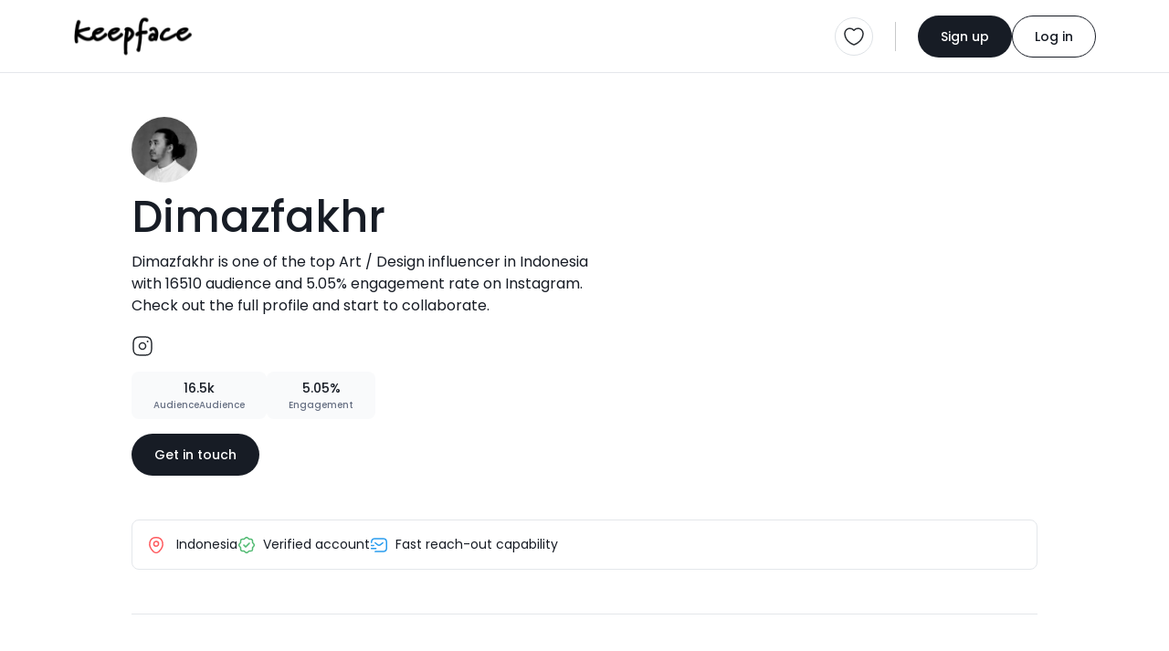

--- FILE ---
content_type: text/html; charset=UTF-8
request_url: https://keepface.com/dimazfakhr&account=instagram-12594&sort_by=-updated_date&lang=de
body_size: 26831
content:
<html lang="en">

<head>
    <meta charset="utf-8" />
    <meta name="robots" content="noindex, follow" />
    
    <meta name="viewport" content="width=device-width,initial-scale=1,shrink-to-fit=no" /> 
    <meta name="description" content="Dimazfakhr is one of the top Art / Design influencer  in Indonesia with 16510 audience  and 5.05% engagement rate  on Instagram. Check out the full profile and start to collaborate." />
    <meta name="author" content="Keepface" />
    <meta name="keywords" content="azerbaijan, baku, gyanja, sumqayit, shaki, quba, gabala, sheki, caspian, azeri, female, woman, ladies, girls, women, femalecreators, influencers, azeriinfluencer, creator, blogger, vlogger, fashion, beauty, lifestyle, culture, foodie, travel, style, modern, traditions, heritage, trendsetters, empowerment, stories, community, bakuvibes, caucasus, azerilife, local, digital, social, youth, trend, media, azeriwomen, urban, modernwomen, startup, business, creativity, storytelling, inspiration, rolemodel, mom, sister, family, education, wellness, fitness, music, event" />

    <meta property="og:url" content="https://keepface.com/dimazfakhr" />
    <meta property="og:type" content="website" />
    <meta property="og:title" content="Dimazfakhr, Art / Design - Indonesia | Keepface" />
    <meta property="og:description" content="Dimazfakhr is one of the top Art / Design influencer  in Indonesia with 16510 audience  and 5.05% engagement rate  on Instagram. Check out the full profile and start to collaborate." />
    <meta property="og:image" content="https://keepface.com/uploads/influencer/influencer_18536/channels/683223b90a0931748116409.jpg" />
    <meta property="og:site_name" content="Keepface | Global Influencer Marketing Platform" />

    <meta property="fb:app_id" content="1485890245050019" />

    <meta name="twitter:site" content="@keepface_global" />
    <meta name="twitter:title" content="Dimazfakhr, Art / Design - Indonesia | Keepface" />
    <meta name="twitter:description" content="Dimazfakhr is one of the top Art / Design influencer  in Indonesia with 16510 audience  and 5.05% engagement rate  on Instagram. Check out the full profile and start to collaborate." />
    <meta name="twitter:url" content="https://keepface.com/dimazfakhr" />
    <meta name="twitter:image:src" content="https://keepface.com/uploads/influencer/influencer_18536/channels/683223b90a0931748116409.jpg" />
    <meta name="twitter:card" content="summary_large_image">
    <meta name="twitter:creator" content="@keepface_global">
    <meta name="twitter:image:alt" content="Dimazfakhr, Art / Design - Indonesia | Keepface" />

    <title>Dimazfakhr, Art / Design - Indonesia | Keepface</title>
    
    <link rel="canonical" href="https://keepface.com/dimazfakhr" />

    <link rel="shortcut icon" href="https://keepface.com/list-discovery/assets/img/favicon.ico?v=2" />

    <!-- stylesheet -->
    <link href="https://keepface.com/list-discovery/assets/css/bootstrap.min.css" rel="stylesheet" />
    <link href="https://keepface.com/list-discovery/assets/css/burger.css" rel="stylesheet" />
    <link href="https://keepface.com/list-discovery/assets/css/font-icons.min.css" rel="stylesheet" />
    <link href="https://keepface.com/list-discovery/assets/css/animate.css" rel="stylesheet" />
    <link href="https://keepface.com/list-discovery/assets/css/select2.min.css" rel="stylesheet" />
    <link href="https://keepface.com/list-discovery/assets/css/select2-bootstrap-5-theme.min.css" rel="stylesheet" />
    <link href="https://keepface.com/list-discovery/assets/css/select2-bootstrap-5-theme.rtl.min.css" rel="stylesheet" />
    <link href="https://keepface.com/list-discovery/assets/css/owl.carousel.min.css" rel="stylesheet" />

    <link href="https://keepface.com/list-discovery/assets/css/main.css?v=1768783664" rel="stylesheet" />
    <link href="https://keepface.com/list-discovery/assets/css/style.css?v=1768783664" rel="stylesheet" />


    <!-- Google Tag Manager -->
    <script>(function(w,d,s,l,i){w[l]=w[l]||[];w[l].push({'gtm.start':
    new Date().getTime(),event:'gtm.js'});var f=d.getElementsByTagName(s)[0],
    j=d.createElement(s),dl=l!='dataLayer'?'&l='+l:'';j.async=true;j.src=
    'https://www.googletagmanager.com/gtm.js?id='+i+dl;f.parentNode.insertBefore(j,f);
    })(window,document,'script','dataLayer','GTM-W6SRCWL');</script>
    <!-- End Google Tag Manager -->
        
    <!-- Hotjar -->
    <script>
      (function(h,o,t,j,a,r){
          h.hj=h.hj||function(){(h.hj.q=h.hj.q||[]).push(arguments)};
          h._hjSettings={hjid:300387,hjsv:6};
          a=o.getElementsByTagName('head')[0];
          r=o.createElement('script');r.async=1;
          r.src=t+h._hjSettings.hjid+j+h._hjSettings.hjsv;
          a.appendChild(r);
      })(window,document,'https://static.hotjar.com/c/hotjar-','.js?sv=');
    </script>
 
    <script type="text/javascript"> 
        var MAIN_PAGE = "https://keepface.com/list-discovery/";
                
        var DOMAIN = 'https://keepface.com/';
        var UPLOADS = "https://keepface.com/";
        var PageRouting = '';
    </script>    


</head>

<body>

    <!-- Google Tag Manager (noscript) -->
    <noscript><iframe src="https://www.googletagmanager.com/ns.html?id=GTM-W6SRCWL"
                    height="0" width="0" style="display:none;visibility:hidden"></iframe></noscript>
    <!-- End Google Tag Manager (noscript) -->

    <!-- start page loading -->
    <!-- <div class='Loading Loading--with-background' style="display: flex">
        <div class='Loading__background'></div>
        <div class='Loading__content'>
            <div class='loader example-2 mb-3'>
                <img
                    src="https://keepface.com/list-discovery/assets/img/keepface-mini.png"
                    alt='keepface'
                />
                <div class='loader loader-2'></div>
                <div class='loader loader-2'></div>
            </div>
            <p class='Loading__txt1 mb-0 hidden'>AI is analysing your campaign description....</p>
            <p class='Loading__txt2 mb-0 hidden'>AI is generating new content tailored for influencers....</p>
        </div>
    </div> -->
    <!-- end page loading -->
    

    <header>
        <nav class="navbar navbar-expand-lg bg-white pt-3 pb-3 bg-white">
            <div class="container-fluid">
                <a href="https://keepface.com/list-discovery/" class="navbar-brand kf-navbar-brand" aria-label="keepface" title="keepface"> 
                    <img src="https://keepface.com/list-discovery/assets/img/keepface-logo.svg" alt="keepface" />
                </a>  
                <div class="d-lg-none d-flex align-items-center justify-content-end gap-3">
                                        <a href="https://keepface.com/list-discovery/favorite.php" class="border rounded-circle p-1 p-sm-2 position-relative d-flex align-items-center justify-content-center" aria-label="favorite" title="favorite">
                            <img src="https://keepface.com/list-discovery/assets/img/icons/heart.svg" alt="favorite">
                                                    <span class="fav-btn-count fw-medium d-flex align-items-center justify-content-center rounded-pill hidden" x-name="favorite-count"></span>
                                            </a>
                    <div class="vr kf-vr d-none d-xl-flex mx-lg-4"></div>
                    <button class="navbar-toggler kf-navbar-toggler rounded-circle p-1 p-sm-2" id="navbar-toggle" type="button"  data-bs-toggle="offcanvas" data-bs-target="#offcanvasNavbar" aria-controls="offcanvasNavbar" aria-label="Toggle navigation">
                        <span class="navbar-toggler-icon"></span>
                    </button>
                </div>
                <div class="collapse navbar-collapse offcanvas offcanvas-end" tabindex="-1" id="offcanvasNavbar" aria-labelledby="offcanvasNavbarLabel">
                    <div class="d-flex align-items-center flex-fill">
                                                <!-- <ul class="navbar-nav kf-navbar-nav me-4 gap-4">
                            <li class="nav-item">
                                <a href="https://keepface.com/site/en/case-studies/" class="nav-link" aria-current="page" aria-label="Case Studies" title="Case Studies">Case Studies</a>
                            </li>
                            <li class="nav-item">
                                <a href="https://keepface.com/site/en/blog/" class="nav-link" aria-current="page" aria-label="Blog" title="Blog">Blog</a>
                            </li>
                        </ul>      -->
                    </div>

                    <hr class="d-lg-none w-100">

                    <div class="d-flex d-lg-none w-100 gap-4">
                        <div class="kf-nav-box">
                            <h5 class="kf-nav-ttl fw-normal mb-3">Language</h5>
                            <div class="dropdown kf-dropdown d-flex align-items-center">
                                <select class="form-control lang-select" name="Language" x-name="site-language" x-select-2>
                                    
                <option value="us"  x-id="en" c-short="USA" currency="149"> English </option>
                <option value="az"  x-id="az" c-short="AZ" currency="10"> Azerbaijan </option>
                <option value="tr"  x-id="tr" c-short="TR" currency="143"> Turkish </option>
                <option value="ru"  x-id="ru" c-short="RU" currency="121"> Russian </option> 
                                                </select> 
                            </div>
                        </div>
                        <div class="kf-nav-box">
                            <h5 class="kf-nav-ttl fw-normal mb-3">Currency</h5>
                            <div class="dropdown kf-dropdown d-flex align-items-center">
                                <select class="form-control" id="currency-select-nav"  x-name="site-currency" name="Currency" x-select-2>

                        <option  value="1">AED</option>
                        <option  value="10">AZN</option>
                        <option  value="49">EURO</option>
                        <option  value="119">RON</option>
                        <option  value="143">TL</option>
                        <option  value="121">RUB</option>
                        <option selected value="149">USD</option>
                                
                                </select>

                                </select>
                            </div>
                        </div> 
                    </div>

                    <hr class="d-lg-none w-100">

                    <div class="d-flex align-items-center kf-nav-r">
                        <a href="/list-discovery/favorite.php" class="border rounded-circle p-2 position-relative" aria-label="favorite" title="favorite">
                            <img src="https://keepface.com/list-discovery/assets/img/icons/heart.svg" alt="favorite">
                                                    <span class="fav-btn-count fw-medium d-flex align-items-center justify-content-center rounded-pill hidden" x-name="favorite-count"></span>
                        
                        </a>
                        <div class="vr kf-vr mx-lg-4"></div>

                        
                            <div class="d-flex align-items-center kf-nav-act">
                                <a href="https://keepface.com/list-discovery/register-type.php" class="btn btn-primary kf-btn-primary btn-sm rounded-pill" aria-label="Sign up" title="Sign up">Sign up</a>
                                <a href="https://keepface.com/list-discovery/login.php" class="btn btn-outline-primary btn-sm kf-btn-outline-primary rounded-pill" aria-label="Log in" title="Log in">Log in</a>
                            </div>
                                            </div>
                </div>
            </div>
        </nav>
    </header>
    
    
    <div class="position-fixed start-50 top-0 mt-2 translate-middle-x kf-toast" id="notification-alert">
    </div>


<script>    

    function setCookie (key, val) {    
        window.document.cookie = key+'='+val;
    }


</script>


    <div class="bg-gray">
        <div class="container-fluid">
            
            <!-- start content -->
            <div class="kf-content kf-content-in">
    
                <!-- list in content top -->
                <div class="list-in-content d-flex align-items-start justify-content-between flex-wrap mt-5">
                    <div class="list-in-content-r mb-5">
                        <div class="d-flex align-items-center">
                            <div class="d-flex align-items-center">
                                <div class="inf-p-available mr-10px position-relative">
                                    <div class="inf-p-avatar"> 
                                        
                                        <img data-src="https://keepface.com/uploads/influencer/influencer_18536/channels/683223b90a0931748116409.jpg" src="https://keepface.com/list-discovery/assets/img/lazy-pholder.gif" loading="lazy" alt="Dimazfakhr" title="Dimazfakhr"
                                        class="rounded-circle w-100 h-100">

                                    </div>
                                    <!-- <span class="kf-avatar-status kf-avatar-status-on rounded-circle me-1 mb-1"></span> -->
                                </div>
                                <!-- <div class="d-flex flex-column align-items-start row-gap-2">
                                    <span class="inf-p-pro rounded-1 fw-medium d-inline-block">PRO</span>
                                    <span class="inf-p-on rounded-1 fw-medium d-inline-block">Available</span>
                                </div> -->
                            </div>
                        </div>
                        <h1 class="inf-p-ttl fw-medium mt-1">Dimazfakhr</h1>
                        <p class="inf-p-bio mt-1">Dimazfakhr is one of the top Art / Design influencer  in Indonesia with 16510 audience  and 5.05% engagement rate  on Instagram. Check out the full profile and start to collaborate.</p>
                        <div class="d-flex align-items-center gap-3 inf-p-social mb-3">
                                                            <a href="https://instagram.com/dimazfakhr_" target="_blank" title="instagram.com">
                                    <img src="https://keepface.com/list-discovery/assets/img/icons/instagram-black.svg" alt="">
                                </a>
                                                        <!-- <a href="" target="_blank">
                                <img src="https://keepface.com/list-discovery/assets/img/icons/tiktok.svg" alt="tiktok">
                            </a>
                            <a href="" target="_blank">
                                <img src="https://keepface.com/list-discovery/assets/img/icons/telegram.svg" alt="telegram">
                            </a> -->
                        </div>
                        <!-- <div class="inf-p-badge d-flex align-items-center">
                            <div class="inf-p-badge-btn px-3 py-2 d-flex align-items-center justify-content-center gap-2">
                                <img src="https://keepface.com/list-discovery/assets/img/icons/cup.svg" alt="top rated" /> Top rated
                            </div>
                        </div> -->
                        <!-- <div class="inf-p-copy">
                            <img src="https://keepface.com/list-discovery/assets/img/icons/link.svg" alt="link" />
                            <div class="vr kf-vr mx-2"></div>
                            <span>keepface.com/kendalljenner</span>
                            <div class="vr kf-vr mx-2"></div>
                            <button class="btn btn-link">copy</button>
                        </div> -->
                        <div class="d-flex align-items-center mt-3 gap-3">
                            <!-- <div class="inf-details d-flex align-items-center justify-content-center">
                                <div class="inf-rate d-flex align-items-center fw-medium">
                                    <img src="https://keepface.com/list-discovery/assets/img/icons/star-full.svg" alt="">
                                    <span class="inf-rate__num">4.8</span>
                                </div>
                                <div class="vr kf-vr d-none d-lg-flex"></div>
                            </div> -->
                            <!-- <div class="inf-p-stats d-flex align-items-center justify-content-center gap-2 py-3 px-4">
                                <div class="inf-campaign d-flex align-items-center gap-1 fw-medium">
                                    <img src="https://keepface.com/list-discovery/assets/img/icons/briefcase.svg" alt=""> 28
                                </div>
                                <span class="inf-p-status fw-medium">Hired</span>
                            </div> -->
                            <div class="inf-p-stats text-center py-2 px-4">
                                <span class="inf-p-stats-num d-inline-block fw-medium">16.5k</span>
                                <p class="inf-p-stats-label mb-0 fw-medium">AudienceAudience</p>
                            </div>
                            <div class="inf-p-stats text-center py-2 px-4">
                                <span class="inf-p-stats-num d-inline-block fw-medium">5.05%</span>
                                <p class="inf-p-stats-label mb-0 fw-medium">Engagement</p>
                            </div>
                        </div>
                        <a href="https://keepface.com/list-discovery/signup-brand.php?join=zQyJ62AD&utm_source=collaborate_button&utm_medium=profile&utm_campaign=public_profile&utm_content=button" class="btn btn-primary kf-btn-primary btn-sm rounded-pill mt-3">Get in touch</a>                    
                    </div>
                    <div class="list-in-cover position-relative rounded-4 mb-5">
                        <img data-src="https://static.keepface.com/posts/68/35/68353982.png" onerror="this.src='https://keepface.com/list-discovery/assets/img/no-found-placeholder.png'" src="https://keepface.com/list-discovery/assets/img/lazy-pholder.gif" loading="lazy" alt="list-cover" class="w-100 h-100 rounded-4">
                    </div>
                </div>
                <div class="inf-p-opt d-flex align-items-center flex-wrap p-3">
                    <div class="inf-p-opt-item">
                        <img src="https://keepface.com/list-discovery/assets/img/icons/location.svg" alt="location" class="me-2" />
                         
                            Indonesia                                                
                    </div>
                    <!-- <div class="inf-p-opt-item">
                        <img src="https://keepface.com/list-discovery/assets/img/icons/crown.svg" alt="mega" class="me-2" />Mega influencer                    </div> -->
                    <div class="inf-p-opt-item">
                        <img src="https://keepface.com/list-discovery/assets/img/icons/verify.svg" alt="verify" class="me-2" />Verified account                    </div>
                    <!-- <div class="inf-p-opt-item">
                        <img src="https://keepface.com/list-discovery/assets/img/icons/perc-sq.svg" alt="low-eng-rate" class="me-2" />Low engagement rate                    </div> -->
                    <div class="inf-p-opt-item">
                        <img src="https://keepface.com/list-discovery/assets/img/icons/sms-track.svg" alt="fast-reach-out" class="me-2" />Fast reach-out capability                    </div>
                    <!-- <div class="inf-p-opt-item">
                        <img src="https://keepface.com/list-discovery/assets/img/icons/arrow-up.svg" alt="high-demand" class="me-2" />High demand                    </div> -->
                </div>

                <hr class="my-5">
                
                <div class="inf-p-catg mb-5">
                    <div class="inf-p-catg-card p-4 bg-white rounded-4">
                        <h2 class="inf-p-catg-ttl fw-semibold mb-4 pb-2">Niche categories</h2>
                        <div class="inf-p-catg-row">
                                                            <h3 class="inf-p-catg-name fw-medium mb-3">Art / Design</h3>
                                <!-- <div class="d-flex align-items-center gap-2 flex-wrap">
                                    <span class="inf-p-tag rounded-pill">Fashion</span>
                                    <span class="inf-p-tag rounded-pill">Luxury lifestyle</span>
                                    <span class="inf-p-tag rounded-pill">Beauty</span>
                                    <span class="inf-p-tag rounded-pill">Makeup</span>
                                    <span class="inf-p-tag rounded-pill">Training & Spa</span>
                                </div> -->
                                <hr class="my-3">

                                                        
                        </div>
                    </div>                    
                </div>

                <section class="inf-portfolio pt-4 mb-4">
                    <div class="section-header d-flex align-items-center flex-wrap gap-4">
                        <div class="section-header-content d-flex flex-column flex-fill">
                            <h2 class="section-ttl fw-semibold mb-10px">Portfolio</h2>
                            <p class="section-subttl mb-0">Standout projects making waves around the web</p>
                        </div>
                    </div>    
                    
                    <div class="row">
                        
<script type="text/javascript">
    var time = 0;
    var Myinterval;

    function blocker(id) { 

        // console.log(id, time);

        // if( time > 18 ) {
        //     clearTimeout(Myinterval);
        //     return false;
        // }

        var elem = document.getElementById(id); 

        // console.log(elem, "elem!=undefined", elem==undefined, elem==null)

        if(elem==undefined  || elem==null)  return false;


        var newObj = MyOwnArray[time]; 

        // console.log(elem, MyOwnArray, time, newObj);

        var parentNodes = elem.parentNode; 
        
        // elem.parentNode.insertBefore(newObj, elem);



        if(newObj != undefined)
            parentNodes.innerHTML += newObj;

        elem.remove();


        if(window.jQuery) {
            console.log('loaded');

            if(jQuery().lightGallery) {

            }

            if(jQuery().masonry) {
                /*$('.grid').masonry({
                    itemSelector: '.grid-item',
                    // columnWidth: '.grid-item',
                    gutter: 0,
                    percentPosition: true,
                    transitionDuration: 0,
                    // columnWidth: 310
                });*/

                var column_width = ($(window).width()-$('#left_sidebar').width() - 160) / 3;

                // $('.Dashboard-channel-timeline-thumb').css('width', column_width);
                $('#postContainer').addClass('h-auto');
            }
        }

        window.dispatchEvent(new Event('resize'));

        // if(elem != undefined && elem!=null && parentNodes!=null)
            // parentNodes.removeChild(elem); 

        time++;

        /*Myinterval = setTimeout(function(){

            var block_elem = document.getElementsByClassName("blocker-block-elemets");

            for (var i = block_elem.length - 1; i >= 0; i--) {
                block_elem[i].style.position = 'relative';
                block_elem[i].style.left = '';
                block_elem[i].style.top = '';
                if(i == 9)
                {
                    block_elem[i].remove();
                }
            }

            setTimeout(function(){


                // $('.grid').masonry({
                //     itemSelector: '.grid-item',
                //     // columnWidth: '.grid-item',
                //     gutter: 0,
                //     percentPosition: true,
                //     transitionDuration: 0,
                //     columnWidth: 310
                // });

                var column_width = ($(window).width()-$('#left_sidebar').width() - 160) / 3;

                $('.Dashboard-channel-timeline-thumb').css('width', column_width);
                $('#postContainer').addClass('h-auto');

                // $(".lightgallery").lightGallery({
                //     selector: '.lg-item',
                //     thumbnail: true,
                // });

                //$('#loading_box').fadeOut();

                // window.dispatchEvent(new Event('resize'));



            }, 300)


        } ,600)*/



    }
</script>



    
    <div class="col-sm-6 col-md-4 col-xl-3 " id="35012176">
    <div class="inf-portfolio-card">
                <div class=" kf-card-thumb post-carousel owl-carousel kf-owl">
                                <figure class="inf-portfolio-cover mb-0">
                                    <img data-src="https://static.keepface.com/posts/68/35/68353982.png" onerror="https://keepface.com/list-discovery/assets/img/no-cover-placeholder.png" src="https://keepface.com/list-discovery/assets/img/lazy-pholder.gif" loading="lazy"  alt="video" class="w-100 h-100 inf-portfolio-post-cover" />
                                    <img src="https://keepface.com/list-discovery/assets/img/icons/video-play.svg" class="inf-portfolio-type-icon" />
                                </figure> 
                </div> 
        
        <div class="kf-card-content">
            <h3 class="inf-portfolio__name fw-medium mb-3">Please welcome to the Design Talks Presented by ParagonCorp lineup, the chairman of ADGI’s Malang Chapter, Dimas Fakhrudin! A graphic designer and lettering artist, he is also a Visual Communication Design lecturer at Universitas Brawijaya’s Faculty of Vocational Studies.</h3>
            <div class="d-flex align-items-center justify-content-between gap-3 inf-portfolio-post-act">
                <a href="https://www.instagram.com/dimazfakhr_/p/DQ6mU33D8yq" target="_blank" class="inf-portfolio-post-date">2025-11-20</a>
                <div class="d-flex align-items-center justify-content-between gap-1 inf-portfolio-post-like">
                    <img src="https://keepface.com/list-discovery/assets/img/icons/like-black.svg" />430 
                </div>
            </div>
        </div>  

        </div>
    </div>
    
    <div class="col-sm-6 col-md-4 col-xl-3 " id="35012177">
    <div class="inf-portfolio-card">
                <div class="attachment-mini-slider kf-card-thumb post-carousel owl-carousel kf-owl">
                                <figure class="inf-portfolio-cover mb-0">
                                    <img data-src="https://static.keepface.com/posts/68/35/68353983.png" onerror="https://keepface.com/list-discovery/assets/img/no-cover-placeholder.png" src="https://keepface.com/list-discovery/assets/img/lazy-pholder.gif" loading="lazy" alt="image" class="w-100 h-100 inf-portfolio-post-cover" />
                                    <img src="https://keepface.com/list-discovery/assets/img/icons/gallery.svg" class="inf-portfolio-type-icon" />
                                </figure>
                                <figure class="inf-portfolio-cover mb-0">
                                    <img data-src="https://static.keepface.com/posts/68/35/68353984.png" onerror="https://keepface.com/list-discovery/assets/img/no-cover-placeholder.png" src="https://keepface.com/list-discovery/assets/img/lazy-pholder.gif" loading="lazy"  alt="video" class="w-100 h-100 inf-portfolio-post-cover" />
                                    <img src="https://keepface.com/list-discovery/assets/img/icons/video-play.svg" class="inf-portfolio-type-icon" />
                                </figure>
                                <figure class="inf-portfolio-cover mb-0">
                                    <img data-src="https://static.keepface.com/posts/68/35/68353985.png" onerror="https://keepface.com/list-discovery/assets/img/no-cover-placeholder.png" src="https://keepface.com/list-discovery/assets/img/lazy-pholder.gif" loading="lazy" alt="image" class="w-100 h-100 inf-portfolio-post-cover" />
                                    <img src="https://keepface.com/list-discovery/assets/img/icons/gallery.svg" class="inf-portfolio-type-icon" />
                                </figure>
                                <figure class="inf-portfolio-cover mb-0">
                                    <img data-src="https://static.keepface.com/posts/68/35/68353986.png" onerror="https://keepface.com/list-discovery/assets/img/no-cover-placeholder.png" src="https://keepface.com/list-discovery/assets/img/lazy-pholder.gif" loading="lazy" alt="image" class="w-100 h-100 inf-portfolio-post-cover" />
                                    <img src="https://keepface.com/list-discovery/assets/img/icons/gallery.svg" class="inf-portfolio-type-icon" />
                                </figure>
                                <figure class="inf-portfolio-cover mb-0">
                                    <img data-src="https://static.keepface.com/posts/68/35/68353987.png" onerror="https://keepface.com/list-discovery/assets/img/no-cover-placeholder.png" src="https://keepface.com/list-discovery/assets/img/lazy-pholder.gif" loading="lazy" alt="image" class="w-100 h-100 inf-portfolio-post-cover" />
                                    <img src="https://keepface.com/list-discovery/assets/img/icons/gallery.svg" class="inf-portfolio-type-icon" />
                                </figure>
                                <figure class="inf-portfolio-cover mb-0">
                                    <img data-src="https://static.keepface.com/posts/68/35/68353988.png" onerror="https://keepface.com/list-discovery/assets/img/no-cover-placeholder.png" src="https://keepface.com/list-discovery/assets/img/lazy-pholder.gif" loading="lazy" alt="image" class="w-100 h-100 inf-portfolio-post-cover" />
                                    <img src="https://keepface.com/list-discovery/assets/img/icons/gallery.svg" class="inf-portfolio-type-icon" />
                                </figure>
                                <figure class="inf-portfolio-cover mb-0">
                                    <img data-src="https://static.keepface.com/posts/68/35/68353989.png" onerror="https://keepface.com/list-discovery/assets/img/no-cover-placeholder.png" src="https://keepface.com/list-discovery/assets/img/lazy-pholder.gif" loading="lazy" alt="image" class="w-100 h-100 inf-portfolio-post-cover" />
                                    <img src="https://keepface.com/list-discovery/assets/img/icons/gallery.svg" class="inf-portfolio-type-icon" />
                                </figure>
                                <figure class="inf-portfolio-cover mb-0">
                                    <img data-src="https://static.keepface.com/posts/68/35/68353990.png" onerror="https://keepface.com/list-discovery/assets/img/no-cover-placeholder.png" src="https://keepface.com/list-discovery/assets/img/lazy-pholder.gif" loading="lazy" alt="image" class="w-100 h-100 inf-portfolio-post-cover" />
                                    <img src="https://keepface.com/list-discovery/assets/img/icons/gallery.svg" class="inf-portfolio-type-icon" />
                                </figure>
                                <figure class="inf-portfolio-cover mb-0">
                                    <img data-src="https://static.keepface.com/posts/68/35/68353991.png" onerror="https://keepface.com/list-discovery/assets/img/no-cover-placeholder.png" src="https://keepface.com/list-discovery/assets/img/lazy-pholder.gif" loading="lazy" alt="image" class="w-100 h-100 inf-portfolio-post-cover" />
                                    <img src="https://keepface.com/list-discovery/assets/img/icons/gallery.svg" class="inf-portfolio-type-icon" />
                                </figure>
                                <figure class="inf-portfolio-cover mb-0">
                                    <img data-src="https://static.keepface.com/posts/68/35/68353992.png" onerror="https://keepface.com/list-discovery/assets/img/no-cover-placeholder.png" src="https://keepface.com/list-discovery/assets/img/lazy-pholder.gif" loading="lazy" alt="image" class="w-100 h-100 inf-portfolio-post-cover" />
                                    <img src="https://keepface.com/list-discovery/assets/img/icons/gallery.svg" class="inf-portfolio-type-icon" />
                                </figure>
                                <figure class="inf-portfolio-cover mb-0">
                                    <img data-src="https://static.keepface.com/posts/68/35/68353993.png" onerror="https://keepface.com/list-discovery/assets/img/no-cover-placeholder.png" src="https://keepface.com/list-discovery/assets/img/lazy-pholder.gif" loading="lazy" alt="image" class="w-100 h-100 inf-portfolio-post-cover" />
                                    <img src="https://keepface.com/list-discovery/assets/img/icons/gallery.svg" class="inf-portfolio-type-icon" />
                                </figure> 
                </div> 
        
        <div class="kf-card-content">
            <h3 class="inf-portfolio__name fw-medium mb-3">Saya masih ingat ketika mulai merancang konsep NeoJengki di 2022 lalu, selain tujuan awalnya memang gimana caranya membuat typeface sebagai identitas kota Malang, ada satu mimpi kecil waktu itu, “mbuh yokpo carane, minimal font ini nanti bisa dipakai untuk signage di salah satu taman di kota Malang”.

Ternyata, mimpi kecil itu termanifestasi di tahun 2025 ini. 3 tahun setelahnya. NeoJengki akhirnya mendapatkan kesempatan untuk dipakai sebagai identity signage “@MALANG” yang ada di Jl. Jend. Basuki Rahmat, persis di pintu masuk menuju koridor kawasan Kayutangan Heritage. Sudah ada yang sempat melihat/mengabadikannya, rek? ????

Terima kasih bantuannya teman-teman @adgimalang @farizrwijaya @jia_one & bu @ismintarti DLH Kota Malang yang telah menginisasi sinergi seperti ini. Semoga dari sini, bukan hanya ruangnya yang terbuka, tapi kolaborasinya juga terbuka lebar bagi teman-teman desainer yang lain. Amin!

Agar riset visual ini semakin lengkap, teman-teman yang berdomisili di Malang Raya masih bisa mengisi kuesioner yang saya bagikan untuk merespon hasil desain signage menggunakan NeoJengki ini. Agar datanya semakin lengkap,  kalau ternyata urusan desain signage taman kota seperti ini memang benar-benar perlu dipikirkan. Ehe. Gas! ????????????????????

#dmzf #neojengki #malang #signagedesign</h3>
            <div class="d-flex align-items-center justify-content-between gap-3 inf-portfolio-post-act">
                <a href="https://www.instagram.com/dimazfakhr_/p/DQZHA3Dkzy6" target="_blank" class="inf-portfolio-post-date">2025-11-20</a>
                <div class="d-flex align-items-center justify-content-between gap-1 inf-portfolio-post-like">
                    <img src="https://keepface.com/list-discovery/assets/img/icons/like-black.svg" />1774 
                </div>
            </div>
        </div>  

        </div>
    </div>
    
    <div class="col-sm-6 col-md-4 col-xl-3 " id="35012178">
    <div class="inf-portfolio-card">
                <div class=" kf-card-thumb post-carousel owl-carousel kf-owl">
                                <figure class="inf-portfolio-cover mb-0">
                                    <img data-src="https://static.keepface.com/posts/68/35/68354017.png" onerror="https://keepface.com/list-discovery/assets/img/no-cover-placeholder.png" src="https://keepface.com/list-discovery/assets/img/lazy-pholder.gif" loading="lazy" alt="image" class="w-100 h-100 inf-portfolio-post-cover" />
                                    <img src="https://keepface.com/list-discovery/assets/img/icons/gallery.svg" class="inf-portfolio-type-icon" />
                                </figure> 
                </div> 
        
        <div class="kf-card-content">
            <h3 class="inf-portfolio__name fw-medium mb-3">Setelah terakhir take podcast Kajian Resahmu di tahun 2021, kini 4 tahun setelahnya, kami kembali lagi. Akhirnya! Membahas keresahan-keresahan yang ternyata (masih) sama. Kok isoooooo~

Gas, rek! Semoga episode ngecemes ini mengobati kerinduan keresahan kalian (kalau ada). Tapi yang pasti, menyenangkan bisa kembali berkumpul bersama lagi dan membahas keresahan-keresahan kehidupan kreatif ini.

((K R E A T I F))

Silahkan disumet di kanal podcast andalanmu, rek~

#lettertalks</h3>
            <div class="d-flex align-items-center justify-content-between gap-3 inf-portfolio-post-act">
                <a href="https://www.instagram.com/dimazfakhr_/p/DP8jXZUkmSW" target="_blank" class="inf-portfolio-post-date">2025-11-20</a>
                <div class="d-flex align-items-center justify-content-between gap-1 inf-portfolio-post-like">
                    <img src="https://keepface.com/list-discovery/assets/img/icons/like-black.svg" />120 
                </div>
            </div>
        </div>  

        </div>
    </div>
    
    <div class="col-sm-6 col-md-4 col-xl-3 " id="35012179">
    <div class="inf-portfolio-card">
                <div class="attachment-mini-slider kf-card-thumb post-carousel owl-carousel kf-owl">
                                <figure class="inf-portfolio-cover mb-0">
                                    <img data-src="https://static.keepface.com/posts/68/35/68354022.png" onerror="https://keepface.com/list-discovery/assets/img/no-cover-placeholder.png" src="https://keepface.com/list-discovery/assets/img/lazy-pholder.gif" loading="lazy" alt="image" class="w-100 h-100 inf-portfolio-post-cover" />
                                    <img src="https://keepface.com/list-discovery/assets/img/icons/gallery.svg" class="inf-portfolio-type-icon" />
                                </figure>
                                <figure class="inf-portfolio-cover mb-0">
                                    <img data-src="https://static.keepface.com/posts/68/35/68354023.png" onerror="https://keepface.com/list-discovery/assets/img/no-cover-placeholder.png" src="https://keepface.com/list-discovery/assets/img/lazy-pholder.gif" loading="lazy" alt="image" class="w-100 h-100 inf-portfolio-post-cover" />
                                    <img src="https://keepface.com/list-discovery/assets/img/icons/gallery.svg" class="inf-portfolio-type-icon" />
                                </figure>
                                <figure class="inf-portfolio-cover mb-0">
                                    <img data-src="https://static.keepface.com/posts/68/35/68354024.png" onerror="https://keepface.com/list-discovery/assets/img/no-cover-placeholder.png" src="https://keepface.com/list-discovery/assets/img/lazy-pholder.gif" loading="lazy" alt="image" class="w-100 h-100 inf-portfolio-post-cover" />
                                    <img src="https://keepface.com/list-discovery/assets/img/icons/gallery.svg" class="inf-portfolio-type-icon" />
                                </figure>
                                <figure class="inf-portfolio-cover mb-0">
                                    <img data-src="https://static.keepface.com/posts/68/35/68354025.png" onerror="https://keepface.com/list-discovery/assets/img/no-cover-placeholder.png" src="https://keepface.com/list-discovery/assets/img/lazy-pholder.gif" loading="lazy" alt="image" class="w-100 h-100 inf-portfolio-post-cover" />
                                    <img src="https://keepface.com/list-discovery/assets/img/icons/gallery.svg" class="inf-portfolio-type-icon" />
                                </figure>
                                <figure class="inf-portfolio-cover mb-0">
                                    <img data-src="https://static.keepface.com/posts/68/35/68354026.png" onerror="https://keepface.com/list-discovery/assets/img/no-cover-placeholder.png" src="https://keepface.com/list-discovery/assets/img/lazy-pholder.gif" loading="lazy" alt="image" class="w-100 h-100 inf-portfolio-post-cover" />
                                    <img src="https://keepface.com/list-discovery/assets/img/icons/gallery.svg" class="inf-portfolio-type-icon" />
                                </figure>
                                <figure class="inf-portfolio-cover mb-0">
                                    <img data-src="https://static.keepface.com/posts/68/35/68354027.png" onerror="https://keepface.com/list-discovery/assets/img/no-cover-placeholder.png" src="https://keepface.com/list-discovery/assets/img/lazy-pholder.gif" loading="lazy" alt="image" class="w-100 h-100 inf-portfolio-post-cover" />
                                    <img src="https://keepface.com/list-discovery/assets/img/icons/gallery.svg" class="inf-portfolio-type-icon" />
                                </figure>
                                <figure class="inf-portfolio-cover mb-0">
                                    <img data-src="https://static.keepface.com/posts/68/35/68354028.png" onerror="https://keepface.com/list-discovery/assets/img/no-cover-placeholder.png" src="https://keepface.com/list-discovery/assets/img/lazy-pholder.gif" loading="lazy" alt="image" class="w-100 h-100 inf-portfolio-post-cover" />
                                    <img src="https://keepface.com/list-discovery/assets/img/icons/gallery.svg" class="inf-portfolio-type-icon" />
                                </figure> 
                </div> 
        
        <div class="kf-card-content">
            <h3 class="inf-portfolio__name fw-medium mb-3">Beberapa waktu yang lalu saya diajak teman-teman @lifeoftwenties.id untuk sharing bareng @inourtwenties.id tentang lesson learned setelah melewati umur 20an. Beberapa potongan slide bisa teman-teman baca di postingan ini. Tapi ternyata ya, setelah dipikir-pikir, apa yang saya tulis ini bukan hanya terjadi di umur 20an, tapi ya sampai seterusnya masih tetap relevan dan menjadi PR sehari-hari, kan? he he he

Dan kalau dilanjutkan, sebenarnya masih banyak keresahan-keresahan yang belum tertulis di sini. Tapi namanya juga semakin berumur!energi itu memang akan semakin cepat habis, ya. Jadi ya seadanya dulu saja. Gak perlu ngoyo. Eh, tapi apa ini merupakan kode-kode untuk melanjutkan #kajianresahmu bersama rekan-rekan sejawat @fitradv @tintakarya @dimasmids? Wallahu a’lam…

#dmzf</h3>
            <div class="d-flex align-items-center justify-content-between gap-3 inf-portfolio-post-act">
                <a href="https://www.instagram.com/dimazfakhr_/p/DPoMi8Ek3QF" target="_blank" class="inf-portfolio-post-date">2025-11-20</a>
                <div class="d-flex align-items-center justify-content-between gap-1 inf-portfolio-post-like">
                    <img src="https://keepface.com/list-discovery/assets/img/icons/like-black.svg" />1221 
                </div>
            </div>
        </div>  

        </div>
    </div>
    
    <div class="col-sm-6 col-md-4 col-xl-3 " id="34046530">
    <div class="inf-portfolio-card">
                <div class="attachment-mini-slider kf-card-thumb post-carousel owl-carousel kf-owl">
                                <figure class="inf-portfolio-cover mb-0">
                                    <img data-src="https://instagram.fqpa2-1.fna.fbcdn.net/v/t39.30808-6/469670145_18467338093013292_627069413247227781_n.jpg?stp=dst-jpg_e35_p1080x1080_sh0.08_tt6&_nc_ht=instagram.fqpa2-1.fna.fbcdn.net&_nc_cat=100&_nc_oc=Q6cZ2QGt_39Q2OEHvYxkfRabDp-O1QmT0wMpUNZQGkb7UOL_ski8EKg6Oa51tz4LfXSAq4c&_nc_ohc=OjwCmcN59msQ7kNvwE1Ibt2&_nc_gid=xMFJRP0JHEiEyb7hRP-CBw&edm=AOQ1c0wAAAAA&ccb=7-5&ig_cache_key=MzIxNzU4MjYzOTU0Njg3OTAxNg%3D%3D.3-ccb7-5&oh=00_Aff1wq108Kw8WD_bGqOLfaYD_LCOu4A6fK7CK89lOIyNZA&oe=68EE76ED&_nc_sid=8b3546" onerror="https://keepface.com/list-discovery/assets/img/no-cover-placeholder.png" src="https://keepface.com/list-discovery/assets/img/lazy-pholder.gif" loading="lazy" alt="image" class="w-100 h-100 inf-portfolio-post-cover" />
                                    <img src="https://keepface.com/list-discovery/assets/img/icons/gallery.svg" class="inf-portfolio-type-icon" />
                                </figure>
                                <figure class="inf-portfolio-cover mb-0">
                                    <img data-src="https://instagram.fqpa2-1.fna.fbcdn.net/v/t39.30808-6/469482524_18467338090013292_6167770505394474352_n.jpg?stp=dst-jpg_e35_p1080x1080_sh0.08_tt6&_nc_ht=instagram.fqpa2-1.fna.fbcdn.net&_nc_cat=100&_nc_oc=Q6cZ2QGt_39Q2OEHvYxkfRabDp-O1QmT0wMpUNZQGkb7UOL_ski8EKg6Oa51tz4LfXSAq4c&_nc_ohc=d74px-fhFu8Q7kNvwGuK_Rn&_nc_gid=xMFJRP0JHEiEyb7hRP-CBw&edm=AOQ1c0wAAAAA&ccb=7-5&ig_cache_key=MzIxNzU4MjYzOTU1NTA3OTIwMg%3D%3D.3-ccb7-5&oh=00_Afda0N7xCocSPIzldgwO1sF2VPiqcXA2clxqIe4Tdf5CDg&oe=68EE6C1B&_nc_sid=8b3546" onerror="https://keepface.com/list-discovery/assets/img/no-cover-placeholder.png" src="https://keepface.com/list-discovery/assets/img/lazy-pholder.gif" loading="lazy" alt="image" class="w-100 h-100 inf-portfolio-post-cover" />
                                    <img src="https://keepface.com/list-discovery/assets/img/icons/gallery.svg" class="inf-portfolio-type-icon" />
                                </figure>
                                <figure class="inf-portfolio-cover mb-0">
                                    <img data-src="https://instagram.fqpa2-1.fna.fbcdn.net/v/t39.30808-6/469587713_18467338195013292_3433429265869757595_n.jpg?stp=dst-jpg_e35_p1080x1080_sh0.08_tt6&_nc_ht=instagram.fqpa2-1.fna.fbcdn.net&_nc_cat=100&_nc_oc=Q6cZ2QGt_39Q2OEHvYxkfRabDp-O1QmT0wMpUNZQGkb7UOL_ski8EKg6Oa51tz4LfXSAq4c&_nc_ohc=qjff1W4IoXcQ7kNvwGSiDtd&_nc_gid=xMFJRP0JHEiEyb7hRP-CBw&edm=AOQ1c0wAAAAA&ccb=7-5&ig_cache_key=MzIxNzU4MjYzOTUzODQ2OTA4NQ%3D%3D.3-ccb7-5&oh=00_AffNE-GGCN__-vhxwiXQF38lflmqu2QwH7RPpuuS3_afiA&oe=68EE87E2&_nc_sid=8b3546" onerror="https://keepface.com/list-discovery/assets/img/no-cover-placeholder.png" src="https://keepface.com/list-discovery/assets/img/lazy-pholder.gif" loading="lazy" alt="image" class="w-100 h-100 inf-portfolio-post-cover" />
                                    <img src="https://keepface.com/list-discovery/assets/img/icons/gallery.svg" class="inf-portfolio-type-icon" />
                                </figure>
                                <figure class="inf-portfolio-cover mb-0">
                                    <img data-src="https://instagram.fqpa2-1.fna.fbcdn.net/v/t39.30808-6/469405915_18467338228013292_4061397675033337315_n.jpg?stp=dst-jpg_e35_p1080x1080_sh0.08_tt6&_nc_ht=instagram.fqpa2-1.fna.fbcdn.net&_nc_cat=100&_nc_oc=Q6cZ2QGt_39Q2OEHvYxkfRabDp-O1QmT0wMpUNZQGkb7UOL_ski8EKg6Oa51tz4LfXSAq4c&_nc_ohc=TczgiDVhAzIQ7kNvwGTd4eX&_nc_gid=xMFJRP0JHEiEyb7hRP-CBw&edm=AOQ1c0wAAAAA&ccb=7-5&ig_cache_key=MzIxNzU4MjYzOTU4ODcwNTg0NQ%3D%3D.3-ccb7-5&oh=00_AffIHaXX09l-WVJSbdcSeigtrzg8JqXyvJLhCyJQItiKug&oe=68EE76B2&_nc_sid=8b3546" onerror="https://keepface.com/list-discovery/assets/img/no-cover-placeholder.png" src="https://keepface.com/list-discovery/assets/img/lazy-pholder.gif" loading="lazy" alt="image" class="w-100 h-100 inf-portfolio-post-cover" />
                                    <img src="https://keepface.com/list-discovery/assets/img/icons/gallery.svg" class="inf-portfolio-type-icon" />
                                </figure>
                                <figure class="inf-portfolio-cover mb-0">
                                    <img data-src="https://instagram.fqpa2-1.fna.fbcdn.net/v/t39.30808-6/469477257_18467337937013292_3827866782951726832_n.jpg?stp=dst-jpg_e35_p1080x1080_sh0.08_tt6&_nc_ht=instagram.fqpa2-1.fna.fbcdn.net&_nc_cat=100&_nc_oc=Q6cZ2QGt_39Q2OEHvYxkfRabDp-O1QmT0wMpUNZQGkb7UOL_ski8EKg6Oa51tz4LfXSAq4c&_nc_ohc=SloSQcUj2WcQ7kNvwGaZtHb&_nc_gid=xMFJRP0JHEiEyb7hRP-CBw&edm=AOQ1c0wAAAAA&ccb=7-5&ig_cache_key=MzIxNzU4MjYzOTU0NjcyMjA2Mg%3D%3D.3-ccb7-5&oh=00_AfdFLzramXS3uxSLFsBOvmWzPcffexHHldRSJ7jdVelZQQ&oe=68EE6EDC&_nc_sid=8b3546" onerror="https://keepface.com/list-discovery/assets/img/no-cover-placeholder.png" src="https://keepface.com/list-discovery/assets/img/lazy-pholder.gif" loading="lazy" alt="image" class="w-100 h-100 inf-portfolio-post-cover" />
                                    <img src="https://keepface.com/list-discovery/assets/img/icons/gallery.svg" class="inf-portfolio-type-icon" />
                                </figure>
                                <figure class="inf-portfolio-cover mb-0">
                                    <img data-src="https://instagram.fqpa2-1.fna.fbcdn.net/v/t39.30808-6/469407596_18467338240013292_8268948336014084367_n.jpg?stp=dst-jpg_e35_p1080x1080_sh0.08_tt6&_nc_ht=instagram.fqpa2-1.fna.fbcdn.net&_nc_cat=100&_nc_oc=Q6cZ2QGt_39Q2OEHvYxkfRabDp-O1QmT0wMpUNZQGkb7UOL_ski8EKg6Oa51tz4LfXSAq4c&_nc_ohc=BESWNbt9KvAQ7kNvwEWMFvy&_nc_gid=xMFJRP0JHEiEyb7hRP-CBw&edm=AOQ1c0wAAAAA&ccb=7-5&ig_cache_key=MzIxNzU4MjYzOTUzODM2MTU3OQ%3D%3D.3-ccb7-5&oh=00_AfcUpTD-k_Ftu46BAvO-6iDZd7j0fkYqWDxMTx2Fi6exGg&oe=68EE9458&_nc_sid=8b3546" onerror="https://keepface.com/list-discovery/assets/img/no-cover-placeholder.png" src="https://keepface.com/list-discovery/assets/img/lazy-pholder.gif" loading="lazy" alt="image" class="w-100 h-100 inf-portfolio-post-cover" />
                                    <img src="https://keepface.com/list-discovery/assets/img/icons/gallery.svg" class="inf-portfolio-type-icon" />
                                </figure>
                                <figure class="inf-portfolio-cover mb-0">
                                    <img data-src="https://instagram.fqpa2-1.fna.fbcdn.net/v/t39.30808-6/469378911_18467338312013292_6140261738777070479_n.jpg?stp=dst-jpg_e35_p1080x1080_sh0.08_tt6&_nc_ht=instagram.fqpa2-1.fna.fbcdn.net&_nc_cat=100&_nc_oc=Q6cZ2QGt_39Q2OEHvYxkfRabDp-O1QmT0wMpUNZQGkb7UOL_ski8EKg6Oa51tz4LfXSAq4c&_nc_ohc=x1bD8Ota-lEQ7kNvwGppXr-&_nc_gid=xMFJRP0JHEiEyb7hRP-CBw&edm=AOQ1c0wAAAAA&ccb=7-5&ig_cache_key=MzIxNzU4MjYzOTU0Njg1MTkwNw%3D%3D.3-ccb7-5&oh=00_AffYUPK9sWwnauEoNwbu5a8BonETWvAQnPj6mkVP7OJbUg&oe=68EE8923&_nc_sid=8b3546" onerror="https://keepface.com/list-discovery/assets/img/no-cover-placeholder.png" src="https://keepface.com/list-discovery/assets/img/lazy-pholder.gif" loading="lazy" alt="image" class="w-100 h-100 inf-portfolio-post-cover" />
                                    <img src="https://keepface.com/list-discovery/assets/img/icons/gallery.svg" class="inf-portfolio-type-icon" />
                                </figure>
                                <figure class="inf-portfolio-cover mb-0">
                                    <img data-src="https://instagram.fqpa2-1.fna.fbcdn.net/v/t39.30808-6/469416384_18467338003013292_4905915022567098423_n.jpg?stp=dst-jpg_e35_p1080x1080_sh0.08_tt6&_nc_ht=instagram.fqpa2-1.fna.fbcdn.net&_nc_cat=100&_nc_oc=Q6cZ2QGt_39Q2OEHvYxkfRabDp-O1QmT0wMpUNZQGkb7UOL_ski8EKg6Oa51tz4LfXSAq4c&_nc_ohc=BHgTxrqwW8MQ7kNvwH2WoIB&_nc_gid=xMFJRP0JHEiEyb7hRP-CBw&edm=AOQ1c0wAAAAA&ccb=7-5&ig_cache_key=MzIxNzU4MjYzOTU0Njc0MDM1OQ%3D%3D.3-ccb7-5&oh=00_AfePw3wawIEStuSlffbi-NcLfmDPcc9mYxwqpd6t16PbHA&oe=68EE719D&_nc_sid=8b3546" onerror="https://keepface.com/list-discovery/assets/img/no-cover-placeholder.png" src="https://keepface.com/list-discovery/assets/img/lazy-pholder.gif" loading="lazy" alt="image" class="w-100 h-100 inf-portfolio-post-cover" />
                                    <img src="https://keepface.com/list-discovery/assets/img/icons/gallery.svg" class="inf-portfolio-type-icon" />
                                </figure>
                                <figure class="inf-portfolio-cover mb-0">
                                    <img data-src="https://instagram.fqpa2-1.fna.fbcdn.net/v/t39.30808-6/469455540_18467337868013292_3601791526187170232_n.jpg?stp=dst-jpg_e35_p1080x1080_sh0.08_tt6&_nc_ht=instagram.fqpa2-1.fna.fbcdn.net&_nc_cat=100&_nc_oc=Q6cZ2QGt_39Q2OEHvYxkfRabDp-O1QmT0wMpUNZQGkb7UOL_ski8EKg6Oa51tz4LfXSAq4c&_nc_ohc=nWnSm8faKygQ7kNvwEngExN&_nc_gid=xMFJRP0JHEiEyb7hRP-CBw&edm=AOQ1c0wAAAAA&ccb=7-5&ig_cache_key=MzIxNzU4MjYzOTU4MDQwMDk2MQ%3D%3D.3-ccb7-5&oh=00_Afd8u-lvNLqOyuYras1lxfiKsb4_RwYmEg3yyrv_bYU-Tw&oe=68EE8D0A&_nc_sid=8b3546" onerror="https://keepface.com/list-discovery/assets/img/no-cover-placeholder.png" src="https://keepface.com/list-discovery/assets/img/lazy-pholder.gif" loading="lazy" alt="image" class="w-100 h-100 inf-portfolio-post-cover" />
                                    <img src="https://keepface.com/list-discovery/assets/img/icons/gallery.svg" class="inf-portfolio-type-icon" />
                                </figure>
                                <figure class="inf-portfolio-cover mb-0">
                                    <img data-src="https://instagram.fqpa2-1.fna.fbcdn.net/v/t39.30808-6/469558914_18467338150013292_2836256912524328382_n.jpg?stp=dst-jpg_e35_p1080x1080_sh0.08_tt6&_nc_ht=instagram.fqpa2-1.fna.fbcdn.net&_nc_cat=100&_nc_oc=Q6cZ2QGt_39Q2OEHvYxkfRabDp-O1QmT0wMpUNZQGkb7UOL_ski8EKg6Oa51tz4LfXSAq4c&_nc_ohc=R1jtI7phHAEQ7kNvwFBirFh&_nc_gid=xMFJRP0JHEiEyb7hRP-CBw&edm=AOQ1c0wAAAAA&ccb=7-5&ig_cache_key=MzIxNzU4MjYzOTU1NTExODIxNA%3D%3D.3-ccb7-5&oh=00_AfeUUdy9mJjSOcsfJ8h5l3qHG4JpQoz3xWT1GcSrp3HIqQ&oe=68EE71B6&_nc_sid=8b3546" onerror="https://keepface.com/list-discovery/assets/img/no-cover-placeholder.png" src="https://keepface.com/list-discovery/assets/img/lazy-pholder.gif" loading="lazy" alt="image" class="w-100 h-100 inf-portfolio-post-cover" />
                                    <img src="https://keepface.com/list-discovery/assets/img/icons/gallery.svg" class="inf-portfolio-type-icon" />
                                </figure>
                                <figure class="inf-portfolio-cover mb-0">
                                    <img data-src="https://static.keepface.com/posts/68/35/68354037.png" onerror="https://keepface.com/list-discovery/assets/img/no-cover-placeholder.png" src="https://keepface.com/list-discovery/assets/img/lazy-pholder.gif" loading="lazy" alt="image" class="w-100 h-100 inf-portfolio-post-cover" />
                                    <img src="https://keepface.com/list-discovery/assets/img/icons/gallery.svg" class="inf-portfolio-type-icon" />
                                </figure>
                                <figure class="inf-portfolio-cover mb-0">
                                    <img data-src="https://static.keepface.com/posts/68/35/68354038.png" onerror="https://keepface.com/list-discovery/assets/img/no-cover-placeholder.png" src="https://keepface.com/list-discovery/assets/img/lazy-pholder.gif" loading="lazy" alt="image" class="w-100 h-100 inf-portfolio-post-cover" />
                                    <img src="https://keepface.com/list-discovery/assets/img/icons/gallery.svg" class="inf-portfolio-type-icon" />
                                </figure>
                                <figure class="inf-portfolio-cover mb-0">
                                    <img data-src="https://static.keepface.com/posts/68/35/68354039.png" onerror="https://keepface.com/list-discovery/assets/img/no-cover-placeholder.png" src="https://keepface.com/list-discovery/assets/img/lazy-pholder.gif" loading="lazy" alt="image" class="w-100 h-100 inf-portfolio-post-cover" />
                                    <img src="https://keepface.com/list-discovery/assets/img/icons/gallery.svg" class="inf-portfolio-type-icon" />
                                </figure>
                                <figure class="inf-portfolio-cover mb-0">
                                    <img data-src="https://static.keepface.com/posts/68/35/68354040.png" onerror="https://keepface.com/list-discovery/assets/img/no-cover-placeholder.png" src="https://keepface.com/list-discovery/assets/img/lazy-pholder.gif" loading="lazy" alt="image" class="w-100 h-100 inf-portfolio-post-cover" />
                                    <img src="https://keepface.com/list-discovery/assets/img/icons/gallery.svg" class="inf-portfolio-type-icon" />
                                </figure>
                                <figure class="inf-portfolio-cover mb-0">
                                    <img data-src="https://static.keepface.com/posts/68/35/68354041.png" onerror="https://keepface.com/list-discovery/assets/img/no-cover-placeholder.png" src="https://keepface.com/list-discovery/assets/img/lazy-pholder.gif" loading="lazy" alt="image" class="w-100 h-100 inf-portfolio-post-cover" />
                                    <img src="https://keepface.com/list-discovery/assets/img/icons/gallery.svg" class="inf-portfolio-type-icon" />
                                </figure>
                                <figure class="inf-portfolio-cover mb-0">
                                    <img data-src="https://static.keepface.com/posts/68/35/68354042.png" onerror="https://keepface.com/list-discovery/assets/img/no-cover-placeholder.png" src="https://keepface.com/list-discovery/assets/img/lazy-pholder.gif" loading="lazy" alt="image" class="w-100 h-100 inf-portfolio-post-cover" />
                                    <img src="https://keepface.com/list-discovery/assets/img/icons/gallery.svg" class="inf-portfolio-type-icon" />
                                </figure>
                                <figure class="inf-portfolio-cover mb-0">
                                    <img data-src="https://static.keepface.com/posts/68/35/68354043.png" onerror="https://keepface.com/list-discovery/assets/img/no-cover-placeholder.png" src="https://keepface.com/list-discovery/assets/img/lazy-pholder.gif" loading="lazy" alt="image" class="w-100 h-100 inf-portfolio-post-cover" />
                                    <img src="https://keepface.com/list-discovery/assets/img/icons/gallery.svg" class="inf-portfolio-type-icon" />
                                </figure>
                                <figure class="inf-portfolio-cover mb-0">
                                    <img data-src="https://static.keepface.com/posts/68/35/68354044.png" onerror="https://keepface.com/list-discovery/assets/img/no-cover-placeholder.png" src="https://keepface.com/list-discovery/assets/img/lazy-pholder.gif" loading="lazy" alt="image" class="w-100 h-100 inf-portfolio-post-cover" />
                                    <img src="https://keepface.com/list-discovery/assets/img/icons/gallery.svg" class="inf-portfolio-type-icon" />
                                </figure>
                                <figure class="inf-portfolio-cover mb-0">
                                    <img data-src="https://static.keepface.com/posts/68/35/68354045.png" onerror="https://keepface.com/list-discovery/assets/img/no-cover-placeholder.png" src="https://keepface.com/list-discovery/assets/img/lazy-pholder.gif" loading="lazy" alt="image" class="w-100 h-100 inf-portfolio-post-cover" />
                                    <img src="https://keepface.com/list-discovery/assets/img/icons/gallery.svg" class="inf-portfolio-type-icon" />
                                </figure>
                                <figure class="inf-portfolio-cover mb-0">
                                    <img data-src="https://static.keepface.com/posts/68/35/68354046.png" onerror="https://keepface.com/list-discovery/assets/img/no-cover-placeholder.png" src="https://keepface.com/list-discovery/assets/img/lazy-pholder.gif" loading="lazy" alt="image" class="w-100 h-100 inf-portfolio-post-cover" />
                                    <img src="https://keepface.com/list-discovery/assets/img/icons/gallery.svg" class="inf-portfolio-type-icon" />
                                </figure> 
                </div> 
        
        <div class="kf-card-content">
            <h3 class="inf-portfolio__name fw-medium mb-3">NeoJengki SHOW//CASE//STUDY
12-15 Oktober 2023
-
Sebuah pengalaman baru yang sangat menyenangkan bagi saya secara pribadi. Diawali dari inisiasi ide @hurufdisekitar di akhir 2019 yang ternyata perlu menunggu 3 tahun untuk mendapatkan momentumnya. Persis 2 tahun ini (2022-2023) saya berkolaborasi dengan @fitradv @typia_nesia untuk merancang dan mengembangkan NeoJengki Display & Text. Dan minggu kemarin di @kedaisebastien akhirnya hasil riset kolaboratif yang didukung oleh @vokasiub @dkv.ub ini resmi diperkenalkan ke publik.

Terima kasih teman-teman @bypondasi yang telah meramu keseluruhan proses perancangan NeoJengki ini dari tahap riset-development-uji coba dalam bentuk showcase/pameran typeface yang saya rasa konsepnya sangat segar dan baru pertama kali dilaksanakan dalam format seperti ini di Malang. Mbois!

Juga untuk seluruh teman-teman yang hadir selama 4 hari kemarin, saya ucapkan rutam nuwus puvvooolll rek! Sampai hari ini, NeoJengki masih dalam tahap pengembangan, sehingga kritik dan saran dari teman-teman sekalian sangat berguna bagi proses eksplorasi ke depannya. Bagi teman-teman yang tertarik untuk mencoba NeoJengki, monggo silahkan DM saya untuk early accessnya. Karena dalam 1-2 bulan ke depan, NeoJengki masih harus masuk ke dalam ruang RnD lagi untuk proses pengembangan kelengkapan glyphs dan lainnya.

Sekali lagi terima kasih, rek! Jangan lupa masih ada Pre-Order Buah Tangan NeoJengki setelah ini. ????

#dmzf #neojengki #yumakiso</h3>
            <div class="d-flex align-items-center justify-content-between gap-3 inf-portfolio-post-act">
                <a href="https://www.instagram.com/dimazfakhr_/p/CynJl5hJBF8" target="_blank" class="inf-portfolio-post-date">2025-10-10</a>
                <div class="d-flex align-items-center justify-content-between gap-1 inf-portfolio-post-like">
                    <img src="https://keepface.com/list-discovery/assets/img/icons/like-black.svg" />849 
                </div>
            </div>
        </div>  

        </div>
    </div>
    
    <div class="col-sm-6 col-md-4 col-xl-3 " id="34046531">
    <div class="inf-portfolio-card">
                <div class="attachment-mini-slider kf-card-thumb post-carousel owl-carousel kf-owl">
                                <figure class="inf-portfolio-cover mb-0">
                                    <img data-src="https://instagram.fqpa2-1.fna.fbcdn.net/v/t51.2885-15/77009934_2445793242325369_4297495865583686326_n.jpg?stp=dst-jpg_e35_p1080x1080_tt6&_nc_ht=instagram.fqpa2-1.fna.fbcdn.net&_nc_cat=101&_nc_oc=Q6cZ2QGt_39Q2OEHvYxkfRabDp-O1QmT0wMpUNZQGkb7UOL_ski8EKg6Oa51tz4LfXSAq4c&_nc_ohc=pluK-_yWFdMQ7kNvwHRTch2&_nc_gid=xMFJRP0JHEiEyb7hRP-CBw&edm=AOQ1c0wBAAAA&ccb=7-5&ig_cache_key=MjE5NTA1MzIxMjg0MzQ0NzUwMQ%3D%3D.3-ccb7-5&oh=00_AfeOlsFOX6vgR9_P2EMXr3fayrsnwWQhkpHzSAQQKpAjxQ&oe=68EE92F2&_nc_sid=8b3546" onerror="https://keepface.com/list-discovery/assets/img/no-cover-placeholder.png" src="https://keepface.com/list-discovery/assets/img/lazy-pholder.gif" loading="lazy" alt="image" class="w-100 h-100 inf-portfolio-post-cover" />
                                    <img src="https://keepface.com/list-discovery/assets/img/icons/gallery.svg" class="inf-portfolio-type-icon" />
                                </figure>
                                <figure class="inf-portfolio-cover mb-0">
                                    <img data-src="https://static.keepface.com/posts/68/35/68354057.png" onerror="https://keepface.com/list-discovery/assets/img/no-cover-placeholder.png" src="https://keepface.com/list-discovery/assets/img/lazy-pholder.gif" loading="lazy" alt="image" class="w-100 h-100 inf-portfolio-post-cover" />
                                    <img src="https://keepface.com/list-discovery/assets/img/icons/gallery.svg" class="inf-portfolio-type-icon" />
                                </figure> 
                </div> 
        
        <div class="kf-card-content">
            <h3 class="inf-portfolio__name fw-medium mb-3">‪Salah satu cara ketika kamu ngerasa buwuntu bosen, merasa embuh, merasa sibuk nwemen tapi progresnya cuma saktil banget, merasa sudah berusaha tapi hasilnya kok gini-gini aja, merasa sudah mencoba tapi kok ya gak berhasil-berhasil, merasa sudah yoi tapi ternyata banyak yang lebih yoi, hmmm. Coba inget-inget lagi ketika di awal dulu memulai ini semua karena apa.‬ ‪Inget-inget lagi apa yg membuatmu menyukai hal ini. Inget-inget lagi gimana kamu menemukan keseruan dan keasikan di setiap waktumu.

Semangato.‬ Ini fase yang wajar. Semuanya ya harus melewati hal-hal semacam ini.

#dmzf #yumakiso #dmzfbercerita #kaligrafina #kaligrafina #goodtype #maribercerita #tyxca #belmenid #letteringmalang</h3>
            <div class="d-flex align-items-center justify-content-between gap-3 inf-portfolio-post-act">
                <a href="https://www.instagram.com/dimazfakhr_/p/B52ZURmnRTN" target="_blank" class="inf-portfolio-post-date">2025-10-10</a>
                <div class="d-flex align-items-center justify-content-between gap-1 inf-portfolio-post-like">
                    <img src="https://keepface.com/list-discovery/assets/img/icons/like-black.svg" />1097 
                </div>
            </div>
        </div>  

        </div>
    </div>
    
    <div class="col-sm-6 col-md-4 col-xl-3 " id="34046532">
    <div class="inf-portfolio-card">
                <div class="attachment-mini-slider kf-card-thumb post-carousel owl-carousel kf-owl">
                                <figure class="inf-portfolio-cover mb-0">
                                    <img data-src="https://instagram.fqpa2-1.fna.fbcdn.net/v/t51.2885-15/470673376_18469459993013292_5799273435812055894_n.jpg?stp=dst-jpg_e15_fr_p1080x1080_tt6&_nc_ht=instagram.fqpa2-1.fna.fbcdn.net&_nc_cat=100&_nc_oc=Q6cZ2QGt_39Q2OEHvYxkfRabDp-O1QmT0wMpUNZQGkb7UOL_ski8EKg6Oa51tz4LfXSAq4c&_nc_ohc=UY14NXsShS8Q7kNvwGwi_zO&_nc_gid=xMFJRP0JHEiEyb7hRP-CBw&edm=AOQ1c0wBAAAA&ccb=7-5&ig_cache_key=MzUyNTcxMzYxMDUyODQ1MzIzMQ%3D%3D.3-ccb7-5&oh=00_AfcY3Q1E1-kyZFF5kA8K3SVImahPAT_NmGcb7JXFEx3USQ&oe=68EE810B&_nc_sid=8b3546" onerror="https://keepface.com/list-discovery/assets/img/no-cover-placeholder.png" src="https://keepface.com/list-discovery/assets/img/lazy-pholder.gif" loading="lazy" alt="image" class="w-100 h-100 inf-portfolio-post-cover" />
                                    <img src="https://keepface.com/list-discovery/assets/img/icons/gallery.svg" class="inf-portfolio-type-icon" />
                                </figure>
                                <figure class="inf-portfolio-cover mb-0">
                                    <img data-src="https://instagram.fqpa2-1.fna.fbcdn.net/v/t51.2885-15/470903063_18469460002013292_175306300405850745_n.jpg?stp=dst-jpg_e15_fr_p1080x1080_tt6&_nc_ht=instagram.fqpa2-1.fna.fbcdn.net&_nc_cat=100&_nc_oc=Q6cZ2QGt_39Q2OEHvYxkfRabDp-O1QmT0wMpUNZQGkb7UOL_ski8EKg6Oa51tz4LfXSAq4c&_nc_ohc=EfeJ41hxZkwQ7kNvwEvvwsQ&_nc_gid=xMFJRP0JHEiEyb7hRP-CBw&edm=AOQ1c0wBAAAA&ccb=7-5&ig_cache_key=MzUyNTcxMzYxMDM4NTcxMjYwMg%3D%3D.3-ccb7-5&oh=00_AfeSVA7m_kQNfAOCBRW2vtkkGS7zbD1j0RALJBuc_Rd_aw&oe=68EE8ABE&_nc_sid=8b3546" onerror="https://keepface.com/list-discovery/assets/img/no-cover-placeholder.png" src="https://keepface.com/list-discovery/assets/img/lazy-pholder.gif" loading="lazy" alt="image" class="w-100 h-100 inf-portfolio-post-cover" />
                                    <img src="https://keepface.com/list-discovery/assets/img/icons/gallery.svg" class="inf-portfolio-type-icon" />
                                </figure>
                                <figure class="inf-portfolio-cover mb-0">
                                    <img data-src="https://instagram.fqpa2-1.fna.fbcdn.net/v/t51.2885-15/470734476_18469460020013292_4166977219333474263_n.jpg?stp=dst-jpg_e15_fr_p1080x1080_tt6&_nc_ht=instagram.fqpa2-1.fna.fbcdn.net&_nc_cat=100&_nc_oc=Q6cZ2QGt_39Q2OEHvYxkfRabDp-O1QmT0wMpUNZQGkb7UOL_ski8EKg6Oa51tz4LfXSAq4c&_nc_ohc=RxXJKKVWvSEQ7kNvwFjHrls&_nc_gid=xMFJRP0JHEiEyb7hRP-CBw&edm=AOQ1c0wBAAAA&ccb=7-5&ig_cache_key=MzUyNTcxMzYxMDQyNzgyNjA1MA%3D%3D.3-ccb7-5&oh=00_Afdr7kffUo5TWUTD4NuEs9A5WgpQb0cRvNzVLn7s0Jer7A&oe=68EE9074&_nc_sid=8b3546" onerror="https://keepface.com/list-discovery/assets/img/no-cover-placeholder.png" src="https://keepface.com/list-discovery/assets/img/lazy-pholder.gif" loading="lazy" alt="image" class="w-100 h-100 inf-portfolio-post-cover" />
                                    <img src="https://keepface.com/list-discovery/assets/img/icons/gallery.svg" class="inf-portfolio-type-icon" />
                                </figure>
                                <figure class="inf-portfolio-cover mb-0">
                                    <img data-src="https://instagram.fqpa2-1.fna.fbcdn.net/v/t51.2885-15/470775527_18469460032013292_664941933756273985_n.jpg?stp=dst-jpg_e15_fr_p1080x1080_tt6&_nc_ht=instagram.fqpa2-1.fna.fbcdn.net&_nc_cat=100&_nc_oc=Q6cZ2QGt_39Q2OEHvYxkfRabDp-O1QmT0wMpUNZQGkb7UOL_ski8EKg6Oa51tz4LfXSAq4c&_nc_ohc=qZ6fIQrDfewQ7kNvwHkBCTk&_nc_gid=xMFJRP0JHEiEyb7hRP-CBw&edm=AOQ1c0wBAAAA&ccb=7-5&ig_cache_key=MzUyNTcxMzYxMDMzNTU3MjgwOA%3D%3D.3-ccb7-5&oh=00_AffHAONON7ex3gzu0u4Yg81YycjUgvaC91Y1zLzlhtJ3EQ&oe=68EE6E58&_nc_sid=8b3546" onerror="https://keepface.com/list-discovery/assets/img/no-cover-placeholder.png" src="https://keepface.com/list-discovery/assets/img/lazy-pholder.gif" loading="lazy" alt="image" class="w-100 h-100 inf-portfolio-post-cover" />
                                    <img src="https://keepface.com/list-discovery/assets/img/icons/gallery.svg" class="inf-portfolio-type-icon" />
                                </figure>
                                <figure class="inf-portfolio-cover mb-0">
                                    <img data-src="https://instagram.fqpa2-1.fna.fbcdn.net/v/t51.2885-15/470683972_18469460047013292_6493220439376220982_n.jpg?stp=dst-jpg_e15_fr_p1080x1080_tt6&_nc_ht=instagram.fqpa2-1.fna.fbcdn.net&_nc_cat=100&_nc_oc=Q6cZ2QGt_39Q2OEHvYxkfRabDp-O1QmT0wMpUNZQGkb7UOL_ski8EKg6Oa51tz4LfXSAq4c&_nc_ohc=jdBb7Sic1TMQ7kNvwEov8Yr&_nc_gid=xMFJRP0JHEiEyb7hRP-CBw&edm=AOQ1c0wBAAAA&ccb=7-5&ig_cache_key=MzUyNTcxMzYxMDIzNDg3OTYzMA%3D%3D.3-ccb7-5&oh=00_AfcX9AuZKtHBGVejzC6SVaVrvCCub4NY6k_nso2OFus_uA&oe=68EE6C1E&_nc_sid=8b3546" onerror="https://keepface.com/list-discovery/assets/img/no-cover-placeholder.png" src="https://keepface.com/list-discovery/assets/img/lazy-pholder.gif" loading="lazy" alt="image" class="w-100 h-100 inf-portfolio-post-cover" />
                                    <img src="https://keepface.com/list-discovery/assets/img/icons/gallery.svg" class="inf-portfolio-type-icon" />
                                </figure>
                                <figure class="inf-portfolio-cover mb-0">
                                    <img data-src="https://instagram.fqpa2-1.fna.fbcdn.net/v/t51.2885-15/470740761_18469460056013292_137114757380277471_n.jpg?stp=dst-jpg_e15_fr_p1080x1080_tt6&_nc_ht=instagram.fqpa2-1.fna.fbcdn.net&_nc_cat=100&_nc_oc=Q6cZ2QGt_39Q2OEHvYxkfRabDp-O1QmT0wMpUNZQGkb7UOL_ski8EKg6Oa51tz4LfXSAq4c&_nc_ohc=e8XDZZJT3LgQ7kNvwHl12J_&_nc_gid=xMFJRP0JHEiEyb7hRP-CBw&edm=AOQ1c0wBAAAA&ccb=7-5&ig_cache_key=MzUyNTcxMzYxMDM4NTcwODQ2NA%3D%3D.3-ccb7-5&oh=00_Afc94-i5vi3K5ogjsttjbHAgOp9kHXceYVpp3D2bdImf8w&oe=68EE6389&_nc_sid=8b3546" onerror="https://keepface.com/list-discovery/assets/img/no-cover-placeholder.png" src="https://keepface.com/list-discovery/assets/img/lazy-pholder.gif" loading="lazy" alt="image" class="w-100 h-100 inf-portfolio-post-cover" />
                                    <img src="https://keepface.com/list-discovery/assets/img/icons/gallery.svg" class="inf-portfolio-type-icon" />
                                </figure>
                                <figure class="inf-portfolio-cover mb-0">
                                    <img data-src="https://instagram.fqpa2-1.fna.fbcdn.net/v/t51.2885-15/470693798_18469460077013292_4296069836617596092_n.jpg?stp=dst-jpg_e15_fr_p1080x1080_tt6&_nc_ht=instagram.fqpa2-1.fna.fbcdn.net&_nc_cat=100&_nc_oc=Q6cZ2QGt_39Q2OEHvYxkfRabDp-O1QmT0wMpUNZQGkb7UOL_ski8EKg6Oa51tz4LfXSAq4c&_nc_ohc=XVNAK4ZaEwEQ7kNvwFN4G_e&_nc_gid=xMFJRP0JHEiEyb7hRP-CBw&edm=AOQ1c0wBAAAA&ccb=7-5&ig_cache_key=MzUyNTcxMzYxMDM2MDczMDE0OQ%3D%3D.3-ccb7-5&oh=00_AfdaTBlw8iHU2fqDICM1EyzUOQ-Ks_Luw3fk3WMUp1gd7Q&oe=68EE715C&_nc_sid=8b3546" onerror="https://keepface.com/list-discovery/assets/img/no-cover-placeholder.png" src="https://keepface.com/list-discovery/assets/img/lazy-pholder.gif" loading="lazy" alt="image" class="w-100 h-100 inf-portfolio-post-cover" />
                                    <img src="https://keepface.com/list-discovery/assets/img/icons/gallery.svg" class="inf-portfolio-type-icon" />
                                </figure>
                                <figure class="inf-portfolio-cover mb-0">
                                    <img data-src="https://instagram.fqpa2-1.fna.fbcdn.net/v/t51.2885-15/470695352_18469460092013292_1508672528412450137_n.jpg?stp=dst-jpg_e15_fr_p1080x1080_tt6&_nc_ht=instagram.fqpa2-1.fna.fbcdn.net&_nc_cat=100&_nc_oc=Q6cZ2QGt_39Q2OEHvYxkfRabDp-O1QmT0wMpUNZQGkb7UOL_ski8EKg6Oa51tz4LfXSAq4c&_nc_ohc=Qaf_BfX9nnkQ7kNvwEvB7lV&_nc_gid=xMFJRP0JHEiEyb7hRP-CBw&edm=AOQ1c0wBAAAA&ccb=7-5&ig_cache_key=MzUyNTcxMzYxMDM0Mzc2OTQwMg%3D%3D.3-ccb7-5&oh=00_AfeczVYs3ik8bOtRIV98CamNvT2I_A7IwChoVEh6_4TnzQ&oe=68EE764C&_nc_sid=8b3546" onerror="https://keepface.com/list-discovery/assets/img/no-cover-placeholder.png" src="https://keepface.com/list-discovery/assets/img/lazy-pholder.gif" loading="lazy" alt="image" class="w-100 h-100 inf-portfolio-post-cover" />
                                    <img src="https://keepface.com/list-discovery/assets/img/icons/gallery.svg" class="inf-portfolio-type-icon" />
                                </figure>
                                <figure class="inf-portfolio-cover mb-0">
                                    <img data-src="https://instagram.fqpa2-1.fna.fbcdn.net/v/t51.2885-15/470669901_18469460107013292_1901927627419364839_n.jpg?stp=dst-jpg_e15_fr_p1080x1080_tt6&_nc_ht=instagram.fqpa2-1.fna.fbcdn.net&_nc_cat=100&_nc_oc=Q6cZ2QGt_39Q2OEHvYxkfRabDp-O1QmT0wMpUNZQGkb7UOL_ski8EKg6Oa51tz4LfXSAq4c&_nc_ohc=VmCMYAi1fS0Q7kNvwEAvitY&_nc_gid=xMFJRP0JHEiEyb7hRP-CBw&edm=AOQ1c0wBAAAA&ccb=7-5&ig_cache_key=MzUyNTcxMzYxMDM0Mzc5NDY3MQ%3D%3D.3-ccb7-5&oh=00_AfegHhApHPAElhDE25yg1Mvgb3lkflJXNi48bXxmXIADjg&oe=68EE6648&_nc_sid=8b3546" onerror="https://keepface.com/list-discovery/assets/img/no-cover-placeholder.png" src="https://keepface.com/list-discovery/assets/img/lazy-pholder.gif" loading="lazy" alt="image" class="w-100 h-100 inf-portfolio-post-cover" />
                                    <img src="https://keepface.com/list-discovery/assets/img/icons/gallery.svg" class="inf-portfolio-type-icon" />
                                </figure>
                                <figure class="inf-portfolio-cover mb-0">
                                    <img data-src="https://instagram.fqpa2-1.fna.fbcdn.net/v/t51.2885-15/470902954_18469460119013292_7381286706987714140_n.jpg?stp=dst-jpg_e15_fr_p1080x1080_tt6&_nc_ht=instagram.fqpa2-1.fna.fbcdn.net&_nc_cat=100&_nc_oc=Q6cZ2QGt_39Q2OEHvYxkfRabDp-O1QmT0wMpUNZQGkb7UOL_ski8EKg6Oa51tz4LfXSAq4c&_nc_ohc=0hXXx_Y9XhgQ7kNvwF2pGaD&_nc_gid=xMFJRP0JHEiEyb7hRP-CBw&edm=AOQ1c0wBAAAA&ccb=7-5&ig_cache_key=MzUyNTcxMzYxMDI0MzI0NjI4NA%3D%3D.3-ccb7-5&oh=00_AfcEtNv5OBZ6ORVfQnZf8_qZpAUMlnZ_XIPsIYme3fnf6Q&oe=68EE76F2&_nc_sid=8b3546" onerror="https://keepface.com/list-discovery/assets/img/no-cover-placeholder.png" src="https://keepface.com/list-discovery/assets/img/lazy-pholder.gif" loading="lazy" alt="image" class="w-100 h-100 inf-portfolio-post-cover" />
                                    <img src="https://keepface.com/list-discovery/assets/img/icons/gallery.svg" class="inf-portfolio-type-icon" />
                                </figure>
                                <figure class="inf-portfolio-cover mb-0">
                                    <img data-src="https://static.keepface.com/posts/68/35/68354047.png" onerror="https://keepface.com/list-discovery/assets/img/no-cover-placeholder.png" src="https://keepface.com/list-discovery/assets/img/lazy-pholder.gif" loading="lazy" alt="image" class="w-100 h-100 inf-portfolio-post-cover" />
                                    <img src="https://keepface.com/list-discovery/assets/img/icons/gallery.svg" class="inf-portfolio-type-icon" />
                                </figure>
                                <figure class="inf-portfolio-cover mb-0">
                                    <img data-src="https://static.keepface.com/posts/68/35/68354048.png" onerror="https://keepface.com/list-discovery/assets/img/no-cover-placeholder.png" src="https://keepface.com/list-discovery/assets/img/lazy-pholder.gif" loading="lazy" alt="image" class="w-100 h-100 inf-portfolio-post-cover" />
                                    <img src="https://keepface.com/list-discovery/assets/img/icons/gallery.svg" class="inf-portfolio-type-icon" />
                                </figure>
                                <figure class="inf-portfolio-cover mb-0">
                                    <img data-src="https://static.keepface.com/posts/68/35/68354049.png" onerror="https://keepface.com/list-discovery/assets/img/no-cover-placeholder.png" src="https://keepface.com/list-discovery/assets/img/lazy-pholder.gif" loading="lazy" alt="image" class="w-100 h-100 inf-portfolio-post-cover" />
                                    <img src="https://keepface.com/list-discovery/assets/img/icons/gallery.svg" class="inf-portfolio-type-icon" />
                                </figure>
                                <figure class="inf-portfolio-cover mb-0">
                                    <img data-src="https://static.keepface.com/posts/68/35/68354050.png" onerror="https://keepface.com/list-discovery/assets/img/no-cover-placeholder.png" src="https://keepface.com/list-discovery/assets/img/lazy-pholder.gif" loading="lazy" alt="image" class="w-100 h-100 inf-portfolio-post-cover" />
                                    <img src="https://keepface.com/list-discovery/assets/img/icons/gallery.svg" class="inf-portfolio-type-icon" />
                                </figure>
                                <figure class="inf-portfolio-cover mb-0">
                                    <img data-src="https://static.keepface.com/posts/68/35/68354051.png" onerror="https://keepface.com/list-discovery/assets/img/no-cover-placeholder.png" src="https://keepface.com/list-discovery/assets/img/lazy-pholder.gif" loading="lazy" alt="image" class="w-100 h-100 inf-portfolio-post-cover" />
                                    <img src="https://keepface.com/list-discovery/assets/img/icons/gallery.svg" class="inf-portfolio-type-icon" />
                                </figure>
                                <figure class="inf-portfolio-cover mb-0">
                                    <img data-src="https://static.keepface.com/posts/68/35/68354052.png" onerror="https://keepface.com/list-discovery/assets/img/no-cover-placeholder.png" src="https://keepface.com/list-discovery/assets/img/lazy-pholder.gif" loading="lazy" alt="image" class="w-100 h-100 inf-portfolio-post-cover" />
                                    <img src="https://keepface.com/list-discovery/assets/img/icons/gallery.svg" class="inf-portfolio-type-icon" />
                                </figure>
                                <figure class="inf-portfolio-cover mb-0">
                                    <img data-src="https://static.keepface.com/posts/68/35/68354053.png" onerror="https://keepface.com/list-discovery/assets/img/no-cover-placeholder.png" src="https://keepface.com/list-discovery/assets/img/lazy-pholder.gif" loading="lazy" alt="image" class="w-100 h-100 inf-portfolio-post-cover" />
                                    <img src="https://keepface.com/list-discovery/assets/img/icons/gallery.svg" class="inf-portfolio-type-icon" />
                                </figure>
                                <figure class="inf-portfolio-cover mb-0">
                                    <img data-src="https://static.keepface.com/posts/68/35/68354054.png" onerror="https://keepface.com/list-discovery/assets/img/no-cover-placeholder.png" src="https://keepface.com/list-discovery/assets/img/lazy-pholder.gif" loading="lazy" alt="image" class="w-100 h-100 inf-portfolio-post-cover" />
                                    <img src="https://keepface.com/list-discovery/assets/img/icons/gallery.svg" class="inf-portfolio-type-icon" />
                                </figure>
                                <figure class="inf-portfolio-cover mb-0">
                                    <img data-src="https://static.keepface.com/posts/68/35/68354055.png" onerror="https://keepface.com/list-discovery/assets/img/no-cover-placeholder.png" src="https://keepface.com/list-discovery/assets/img/lazy-pholder.gif" loading="lazy" alt="image" class="w-100 h-100 inf-portfolio-post-cover" />
                                    <img src="https://keepface.com/list-discovery/assets/img/icons/gallery.svg" class="inf-portfolio-type-icon" />
                                </figure>
                                <figure class="inf-portfolio-cover mb-0">
                                    <img data-src="https://static.keepface.com/posts/68/35/68354056.png" onerror="https://keepface.com/list-discovery/assets/img/no-cover-placeholder.png" src="https://keepface.com/list-discovery/assets/img/lazy-pholder.gif" loading="lazy" alt="image" class="w-100 h-100 inf-portfolio-post-cover" />
                                    <img src="https://keepface.com/list-discovery/assets/img/icons/gallery.svg" class="inf-portfolio-type-icon" />
                                </figure> 
                </div> 
        
        <div class="kf-card-content">
            <h3 class="inf-portfolio__name fw-medium mb-3">Sebuah pengalaman yang sangat berharga bagi @yumakiso_ dan saya pribadi bisa ambil bagian dalam perayaan @adgidesignweek 11-15 Desember kemarin. Walaupun saya hanya merayakannya selama 3 hari dari total 5 hari yang ada, semangatnya masih bisa saya rasakan sampai hari ini, dan menjadi sebuah pengingat sekaligus cambuk penyemangat bagi saya secara pribadi

Pengingat bahwa secara industri dan profesi, desain grafis telah berkembang begitu pesat hingga hari ini. Sekaligus mengingatkan saya bahwa masih banyak yang perlu saya pelajari lagi sebagai seorang desainer grafis dan juga akademisi. Banyak pelajaran dan pengalaman yang bisa saya ambil dari totalitas karya teman-teman di Grafis’24 Exhibition, Museum DGI, dan D&AD exhibition kemarin. Pun dengan beragam pertemuan dan obrolan bersama kawan-kawan selama gelaran #adgidesignweek kemarin. Jos. Pwol.

Kesimpulan saya pribadi, ternyata memang benar bahwa standar itu bukan ditentukan oleh segelintir orang saja, tapi memang kita semua yang menentukannya. Bersama-sama.

Bangga & rispek setinggi-tingginya untuk semua yang terlibat di #adgidesignweek @adgi.pusat kemarin. Baik yang hadir secara fisik maupun mendoakan & mengapresiasi dari kejauhan.  Khususnya ibuk @insannita yang support Yumakiso Std. Lahir batin~ 

Yumak Hebak Likog Siba! ????????????????????

Credit foto TDC Workshop slide 7 oleh @zuhrey_ 

#dmzf #yumakiso #adgi #adgidw2024</h3>
            <div class="d-flex align-items-center justify-content-between gap-3 inf-portfolio-post-act">
                <a href="https://www.instagram.com/dimazfakhr_/p/DDt2dyszwuz" target="_blank" class="inf-portfolio-post-date">2025-10-10</a>
                <div class="d-flex align-items-center justify-content-between gap-1 inf-portfolio-post-like">
                    <img src="https://keepface.com/list-discovery/assets/img/icons/like-black.svg" />1026 
                </div>
            </div>
        </div>  

        </div>
    </div>
    
    <div class="col-sm-6 col-md-4 col-xl-3 " id="34046533">
    <div class="inf-portfolio-card">
                <div class="attachment-mini-slider kf-card-thumb post-carousel owl-carousel kf-owl">
                                <figure class="inf-portfolio-cover mb-0">
                                    <img data-src="https://instagram.fqpa2-1.fna.fbcdn.net/o1/v/t16/f2/m86/AQMztgBG_j2zCNkFM5nI3Thd9RiwnnPIhFTOktQRsAilwwIz603f9Ef0fsd3Nb1uMylS-uSK4Abc61odQF0u3HuHCghAQRvQQVhWs8w.mp4?stp=dst-mp4&efg=eyJxZV9ncm91cHMiOiJbXCJpZ193ZWJfZGVsaXZlcnlfdnRzX290ZlwiXSIsInZlbmNvZGVfdGFnIjoidnRzX3ZvZF91cmxnZW4uY2xpcHMuYzIuNzIwLmJhc2VsaW5lIn0&_nc_cat=100&vs=1313686576831210_2586309131&_nc_vs=[base64]%2FFQIoAkMzLBdALWZmZmZmZhgSZGFzaF9iYXNlbGluZV8xX3YxEQB1%2Fgdl5p0BAA%3D%3D&ccb=9-4&oh=00_AfelWXhQJN16eBMwBUKbxgMnlinX-zaPqfSXLCxcS8IfzQ&oe=68EA8C50&_nc_sid=8b3546" onerror="https://keepface.com/list-discovery/assets/img/no-cover-placeholder.png" src="https://keepface.com/list-discovery/assets/img/lazy-pholder.gif" loading="lazy"  alt="video" class="w-100 h-100 inf-portfolio-post-cover" />
                                    <img src="https://keepface.com/list-discovery/assets/img/icons/video-play.svg" class="inf-portfolio-type-icon" />
                                </figure>
                                <figure class="inf-portfolio-cover mb-0">
                                    <img data-src="https://static.keepface.com/posts/68/35/68354036.png" onerror="https://keepface.com/list-discovery/assets/img/no-cover-placeholder.png" src="https://keepface.com/list-discovery/assets/img/lazy-pholder.gif" loading="lazy"  alt="video" class="w-100 h-100 inf-portfolio-post-cover" />
                                    <img src="https://keepface.com/list-discovery/assets/img/icons/video-play.svg" class="inf-portfolio-type-icon" />
                                </figure> 
                </div> 
        
        <div class="kf-card-content">
            <h3 class="inf-portfolio__name fw-medium mb-3">Semakin ke sini memang sudah sewajarnya kita semua sadar bahwa sehat jasmani, rohani, lahir, dan batin itu sangat penting. Apalagi di tengah gempuran deadline kerjaan yang secara ga sadar kamu ambil semuanya tanpa melihat loadmu secara badan dan pikiran kayak gimana. Mungkin di awal pasti yakin, “alaaah, bisa-bisa ngaturnya nanti. Gampang…”

Tapi nyatanya, di tengah jalan ketika benih-benih burnout yang berujung stuck & ngelamun, “aku hari ini harus ngerjain apa dulu, ya….” itu mulai muncul, barulah kamu mikir kan bahwa manage sesuatu sesuai kapasitas diri itu ternyata penting, ya. Ehe.

Jadi bagi kita semua yang sedang merasa seperti itu, gapapa. Kadang memang kita perlu dijungkrakno dengan apa yang kita jalani sendiri, kok. Hehe. Yang penting setelah ini kita bisa sadar, mental & pikiran kita yang perlu dijaga kesehatannya. Karena ternyata, pikiran kita itu pasti mempengaruhi keseluruhan badan kita. Tenang, kalem, pelan-pelan. Westala, yumak iso. Sing penting gimana caranya selalu jaga kesehatan. Percuma ngejar deadline kalo pada akhirnya ngedrop dan semua deadline itu berantakan gak karuan, kan? Ehe~

#dmzf #brushcalligraphy #thedailycalligraphy #</h3>
            <div class="d-flex align-items-center justify-content-between gap-3 inf-portfolio-post-act">
                <a href="https://www.instagram.com/dimazfakhr_/p/DPJb6cYEwFP" target="_blank" class="inf-portfolio-post-date">2025-10-10</a>
                <div class="d-flex align-items-center justify-content-between gap-1 inf-portfolio-post-like">
                    <img src="https://keepface.com/list-discovery/assets/img/icons/like-black.svg" />103 
                </div>
            </div>
        </div>  

        </div>
    </div>
    
    <div class="col-sm-6 col-md-4 col-xl-3 " id="34046534">
    <div class="inf-portfolio-card">
                <div class="attachment-mini-slider kf-card-thumb post-carousel owl-carousel kf-owl">
                                <figure class="inf-portfolio-cover mb-0">
                                    <img data-src="https://instagram.fqpa2-1.fna.fbcdn.net/v/t51.2885-15/543719352_18519201808013292_7740627871192041108_n.jpg?stp=dst-jpg_e35_p1080x1080_sh0.08_tt6&_nc_ht=instagram.fqpa2-1.fna.fbcdn.net&_nc_cat=100&_nc_oc=Q6cZ2QGt_39Q2OEHvYxkfRabDp-O1QmT0wMpUNZQGkb7UOL_ski8EKg6Oa51tz4LfXSAq4c&_nc_ohc=R__4144lSvsQ7kNvwGW4HCz&_nc_gid=xMFJRP0JHEiEyb7hRP-CBw&edm=AOQ1c0wBAAAA&ccb=7-5&ig_cache_key=MzcxNzA0NDE1MTAzODIxODkzMg%3D%3D.3-ccb7-5&oh=00_AffHO6HwjCoc0pgYcONot4-iMO-_la23Ouor-JMTYujB3Q&oe=68EE7758&_nc_sid=8b3546" onerror="https://keepface.com/list-discovery/assets/img/no-cover-placeholder.png" src="https://keepface.com/list-discovery/assets/img/lazy-pholder.gif" loading="lazy" alt="image" class="w-100 h-100 inf-portfolio-post-cover" />
                                    <img src="https://keepface.com/list-discovery/assets/img/icons/gallery.svg" class="inf-portfolio-type-icon" />
                                </figure>
                                <figure class="inf-portfolio-cover mb-0">
                                    <img data-src="https://instagram.fqpa2-1.fna.fbcdn.net/v/t51.2885-15/544059078_18519201817013292_8396645438911553881_n.jpg?stp=dst-jpg_e35_p1080x1080_sh0.08_tt6&_nc_ht=instagram.fqpa2-1.fna.fbcdn.net&_nc_cat=100&_nc_oc=Q6cZ2QGt_39Q2OEHvYxkfRabDp-O1QmT0wMpUNZQGkb7UOL_ski8EKg6Oa51tz4LfXSAq4c&_nc_ohc=Hq-1ykp9U8AQ7kNvwGI3saL&_nc_gid=xMFJRP0JHEiEyb7hRP-CBw&edm=AOQ1c0wBAAAA&ccb=7-5&ig_cache_key=MzcxNzA0NDE1MDg3MDQ1ODYxOQ%3D%3D.3-ccb7-5&oh=00_Afe6iuccDmXUj_USU9VTlDaL0uTf55nQ3K62IV6u-0fcSQ&oe=68EE89C8&_nc_sid=8b3546" onerror="https://keepface.com/list-discovery/assets/img/no-cover-placeholder.png" src="https://keepface.com/list-discovery/assets/img/lazy-pholder.gif" loading="lazy" alt="image" class="w-100 h-100 inf-portfolio-post-cover" />
                                    <img src="https://keepface.com/list-discovery/assets/img/icons/gallery.svg" class="inf-portfolio-type-icon" />
                                </figure>
                                <figure class="inf-portfolio-cover mb-0">
                                    <img data-src="https://instagram.fqpa2-1.fna.fbcdn.net/v/t51.2885-15/543714004_18519201826013292_6066884211421364764_n.jpg?stp=dst-jpg_e35_p1080x1080_sh0.08_tt6&_nc_ht=instagram.fqpa2-1.fna.fbcdn.net&_nc_cat=100&_nc_oc=Q6cZ2QGt_39Q2OEHvYxkfRabDp-O1QmT0wMpUNZQGkb7UOL_ski8EKg6Oa51tz4LfXSAq4c&_nc_ohc=i21_LCwYLNsQ7kNvwF9e6JT&_nc_gid=xMFJRP0JHEiEyb7hRP-CBw&edm=AOQ1c0wBAAAA&ccb=7-5&ig_cache_key=MzcxNzA0NDE1MDg3MDQwOTk3OA%3D%3D.3-ccb7-5&oh=00_AfdfWK395LCGJDLG3Nu2wWV3hc1_iWQ1bTormLXHsgaLHA&oe=68EE8C8B&_nc_sid=8b3546" onerror="https://keepface.com/list-discovery/assets/img/no-cover-placeholder.png" src="https://keepface.com/list-discovery/assets/img/lazy-pholder.gif" loading="lazy" alt="image" class="w-100 h-100 inf-portfolio-post-cover" />
                                    <img src="https://keepface.com/list-discovery/assets/img/icons/gallery.svg" class="inf-portfolio-type-icon" />
                                </figure>
                                <figure class="inf-portfolio-cover mb-0">
                                    <img data-src="https://instagram.fqpa2-1.fna.fbcdn.net/v/t51.2885-15/545443808_18519201835013292_1520559273006735277_n.jpg?stp=dst-jpg_e35_p1080x1080_sh0.08_tt6&_nc_ht=instagram.fqpa2-1.fna.fbcdn.net&_nc_cat=100&_nc_oc=Q6cZ2QGt_39Q2OEHvYxkfRabDp-O1QmT0wMpUNZQGkb7UOL_ski8EKg6Oa51tz4LfXSAq4c&_nc_ohc=qTAWu-BdafIQ7kNvwFAMe9U&_nc_gid=xMFJRP0JHEiEyb7hRP-CBw&edm=AOQ1c0wBAAAA&ccb=7-5&ig_cache_key=MzcxNzA0NDE1MTAyOTg0NzI2Nw%3D%3D.3-ccb7-5&oh=00_Afcd82Dzq8bPCi0A4TQsufeBX6X6LHXnLLz7Ea5ma5uOSg&oe=68EE9155&_nc_sid=8b3546" onerror="https://keepface.com/list-discovery/assets/img/no-cover-placeholder.png" src="https://keepface.com/list-discovery/assets/img/lazy-pholder.gif" loading="lazy" alt="image" class="w-100 h-100 inf-portfolio-post-cover" />
                                    <img src="https://keepface.com/list-discovery/assets/img/icons/gallery.svg" class="inf-portfolio-type-icon" />
                                </figure>
                                <figure class="inf-portfolio-cover mb-0">
                                    <img data-src="https://instagram.fqpa2-1.fna.fbcdn.net/v/t51.2885-15/543662134_18519201844013292_2747512797338662792_n.jpg?stp=dst-jpg_e35_p1080x1080_sh0.08_tt6&_nc_ht=instagram.fqpa2-1.fna.fbcdn.net&_nc_cat=100&_nc_oc=Q6cZ2QGt_39Q2OEHvYxkfRabDp-O1QmT0wMpUNZQGkb7UOL_ski8EKg6Oa51tz4LfXSAq4c&_nc_ohc=rn_klgoskagQ7kNvwFFBb2C&_nc_gid=xMFJRP0JHEiEyb7hRP-CBw&edm=AOQ1c0wBAAAA&ccb=7-5&ig_cache_key=MzcxNzA0NDE1MDk2MjY4NTgxNA%3D%3D.3-ccb7-5&oh=00_AfcoqcWLHG4yjZwupwXwTDRQcnd5t53HBpio0Mzu9Y27IQ&oe=68EE9504&_nc_sid=8b3546" onerror="https://keepface.com/list-discovery/assets/img/no-cover-placeholder.png" src="https://keepface.com/list-discovery/assets/img/lazy-pholder.gif" loading="lazy" alt="image" class="w-100 h-100 inf-portfolio-post-cover" />
                                    <img src="https://keepface.com/list-discovery/assets/img/icons/gallery.svg" class="inf-portfolio-type-icon" />
                                </figure>
                                <figure class="inf-portfolio-cover mb-0">
                                    <img data-src="https://instagram.fqpa2-1.fna.fbcdn.net/v/t51.2885-15/544806874_18519201853013292_6659935132622267219_n.jpg?stp=dst-jpg_e35_p1080x1080_sh0.08_tt6&_nc_ht=instagram.fqpa2-1.fna.fbcdn.net&_nc_cat=100&_nc_oc=Q6cZ2QGt_39Q2OEHvYxkfRabDp-O1QmT0wMpUNZQGkb7UOL_ski8EKg6Oa51tz4LfXSAq4c&_nc_ohc=SKjm8ncry-4Q7kNvwHSqRKT&_nc_gid=xMFJRP0JHEiEyb7hRP-CBw&edm=AOQ1c0wBAAAA&ccb=7-5&ig_cache_key=MzcxNzA0NDE1MDg3MDQ0OTI0Mw%3D%3D.3-ccb7-5&oh=00_Afe9yRGNWExBM-Z1AF0v9fClEtvvOiS4LJRs2ZoHPQKA6g&oe=68EE754F&_nc_sid=8b3546" onerror="https://keepface.com/list-discovery/assets/img/no-cover-placeholder.png" src="https://keepface.com/list-discovery/assets/img/lazy-pholder.gif" loading="lazy" alt="image" class="w-100 h-100 inf-portfolio-post-cover" />
                                    <img src="https://keepface.com/list-discovery/assets/img/icons/gallery.svg" class="inf-portfolio-type-icon" />
                                </figure>
                                <figure class="inf-portfolio-cover mb-0">
                                    <img data-src="https://instagram.fqpa2-1.fna.fbcdn.net/v/t51.2885-15/546234733_18519201865013292_117969086707714678_n.jpg?stp=dst-jpg_e35_p1080x1080_sh0.08_tt6&_nc_ht=instagram.fqpa2-1.fna.fbcdn.net&_nc_cat=100&_nc_oc=Q6cZ2QGt_39Q2OEHvYxkfRabDp-O1QmT0wMpUNZQGkb7UOL_ski8EKg6Oa51tz4LfXSAq4c&_nc_ohc=F_fYduAGFnsQ7kNvwGmgBKY&_nc_gid=xMFJRP0JHEiEyb7hRP-CBw&edm=AOQ1c0wBAAAA&ccb=7-5&ig_cache_key=MzcxNzA0NDE1MDg3ODg0NDM0NA%3D%3D.3-ccb7-5&oh=00_AfeAGFLXu22r4P4QArNqpadRSEjCGEr1UDXKWGZ0dyHj7g&oe=68EE871A&_nc_sid=8b3546" onerror="https://keepface.com/list-discovery/assets/img/no-cover-placeholder.png" src="https://keepface.com/list-discovery/assets/img/lazy-pholder.gif" loading="lazy" alt="image" class="w-100 h-100 inf-portfolio-post-cover" />
                                    <img src="https://keepface.com/list-discovery/assets/img/icons/gallery.svg" class="inf-portfolio-type-icon" />
                                </figure>
                                <figure class="inf-portfolio-cover mb-0">
                                    <img data-src="https://instagram.fqpa2-1.fna.fbcdn.net/v/t51.2885-15/544062674_18519201877013292_8808265353357839660_n.jpg?stp=dst-jpg_e35_p1080x1080_sh0.08_tt6&_nc_ht=instagram.fqpa2-1.fna.fbcdn.net&_nc_cat=100&_nc_oc=Q6cZ2QGt_39Q2OEHvYxkfRabDp-O1QmT0wMpUNZQGkb7UOL_ski8EKg6Oa51tz4LfXSAq4c&_nc_ohc=hzT_iQbjQHEQ7kNvwHQn7zP&_nc_gid=xMFJRP0JHEiEyb7hRP-CBw&edm=AOQ1c0wBAAAA&ccb=7-5&ig_cache_key=MzcxNzA0NDE1MDg4NzIwNDgxNw%3D%3D.3-ccb7-5&oh=00_AfcYoWB5uZdeINzVTuKcBkyFKpnEzyJxMcUmDoMwefyuyQ&oe=68EE966C&_nc_sid=8b3546" onerror="https://keepface.com/list-discovery/assets/img/no-cover-placeholder.png" src="https://keepface.com/list-discovery/assets/img/lazy-pholder.gif" loading="lazy" alt="image" class="w-100 h-100 inf-portfolio-post-cover" />
                                    <img src="https://keepface.com/list-discovery/assets/img/icons/gallery.svg" class="inf-portfolio-type-icon" />
                                </figure>
                                <figure class="inf-portfolio-cover mb-0">
                                    <img data-src="https://instagram.fqpa2-1.fna.fbcdn.net/v/t51.2885-15/543634871_18519201886013292_3061647225264107277_n.jpg?stp=dst-jpg_e35_p1080x1080_sh0.08_tt6&_nc_ht=instagram.fqpa2-1.fna.fbcdn.net&_nc_cat=100&_nc_oc=Q6cZ2QGt_39Q2OEHvYxkfRabDp-O1QmT0wMpUNZQGkb7UOL_ski8EKg6Oa51tz4LfXSAq4c&_nc_ohc=oz6vuWAJghoQ7kNvwEtab0s&_nc_gid=xMFJRP0JHEiEyb7hRP-CBw&edm=AOQ1c0wBAAAA&ccb=7-5&ig_cache_key=MzcxNzA0NDE1MTAyOTgxNzI4NQ%3D%3D.3-ccb7-5&oh=00_AfeYKFg-J8ZVXJROOg585o7K91WPtdpy_IWiNYVKsrk5MQ&oe=68EE6E02&_nc_sid=8b3546" onerror="https://keepface.com/list-discovery/assets/img/no-cover-placeholder.png" src="https://keepface.com/list-discovery/assets/img/lazy-pholder.gif" loading="lazy" alt="image" class="w-100 h-100 inf-portfolio-post-cover" />
                                    <img src="https://keepface.com/list-discovery/assets/img/icons/gallery.svg" class="inf-portfolio-type-icon" />
                                </figure>
                                <figure class="inf-portfolio-cover mb-0">
                                    <img data-src="https://instagram.fqpa2-1.fna.fbcdn.net/v/t51.2885-15/544103380_18519201895013292_2753705509147441740_n.jpg?stp=dst-jpg_e35_p1080x1080_sh0.08_tt6&_nc_ht=instagram.fqpa2-1.fna.fbcdn.net&_nc_cat=100&_nc_oc=Q6cZ2QGt_39Q2OEHvYxkfRabDp-O1QmT0wMpUNZQGkb7UOL_ski8EKg6Oa51tz4LfXSAq4c&_nc_ohc=fnrKdWnN490Q7kNvwEtytU6&_nc_gid=xMFJRP0JHEiEyb7hRP-CBw&edm=AOQ1c0wBAAAA&ccb=7-5&ig_cache_key=MzcxNzA0NDE1MDg3ODgxOTc4NQ%3D%3D.3-ccb7-5&oh=00_Afdf_V4WIERzYcIiLN9jeuS9qA_3dGQzxURusvY0vGkZuA&oe=68EE86F3&_nc_sid=8b3546" onerror="https://keepface.com/list-discovery/assets/img/no-cover-placeholder.png" src="https://keepface.com/list-discovery/assets/img/lazy-pholder.gif" loading="lazy" alt="image" class="w-100 h-100 inf-portfolio-post-cover" />
                                    <img src="https://keepface.com/list-discovery/assets/img/icons/gallery.svg" class="inf-portfolio-type-icon" />
                                </figure>
                                <figure class="inf-portfolio-cover mb-0">
                                    <img data-src="https://instagram.fqpa2-1.fna.fbcdn.net/v/t51.2885-15/545159571_18519201907013292_6104166487571005226_n.jpg?stp=dst-jpg_e35_p1080x1080_sh0.08_tt6&_nc_ht=instagram.fqpa2-1.fna.fbcdn.net&_nc_cat=100&_nc_oc=Q6cZ2QGt_39Q2OEHvYxkfRabDp-O1QmT0wMpUNZQGkb7UOL_ski8EKg6Oa51tz4LfXSAq4c&_nc_ohc=mFXrnu4IZZIQ7kNvwEOemDi&_nc_gid=xMFJRP0JHEiEyb7hRP-CBw&edm=AOQ1c0wBAAAA&ccb=7-5&ig_cache_key=MzcxNzA0NDE1MTE1NTYyMjMxNA%3D%3D.3-ccb7-5&oh=00_AfcmUlktQf_baEUmpO0LL7M3Qtd8oFX9axNAGcOYzEhqkA&oe=68EE7BAF&_nc_sid=8b3546" onerror="https://keepface.com/list-discovery/assets/img/no-cover-placeholder.png" src="https://keepface.com/list-discovery/assets/img/lazy-pholder.gif" loading="lazy" alt="image" class="w-100 h-100 inf-portfolio-post-cover" />
                                    <img src="https://keepface.com/list-discovery/assets/img/icons/gallery.svg" class="inf-portfolio-type-icon" />
                                </figure>
                                <figure class="inf-portfolio-cover mb-0">
                                    <img data-src="https://instagram.fqpa2-1.fna.fbcdn.net/v/t51.2885-15/544104645_18519201916013292_9006734005144802490_n.jpg?stp=dst-jpg_e35_p1080x1080_sh0.08_tt6&_nc_ht=instagram.fqpa2-1.fna.fbcdn.net&_nc_cat=100&_nc_oc=Q6cZ2QGt_39Q2OEHvYxkfRabDp-O1QmT0wMpUNZQGkb7UOL_ski8EKg6Oa51tz4LfXSAq4c&_nc_ohc=VD3LobzuWP4Q7kNvwHDm4sI&_nc_gid=xMFJRP0JHEiEyb7hRP-CBw&edm=AOQ1c0wBAAAA&ccb=7-5&ig_cache_key=MzcxNzA0NDE1MDg3MDQyNjYwMQ%3D%3D.3-ccb7-5&oh=00_AfcqlfI1_B23rjrsbk88bszFOUmxZ1oDZpv6G7WpU5xFPQ&oe=68EE8F62&_nc_sid=8b3546" onerror="https://keepface.com/list-discovery/assets/img/no-cover-placeholder.png" src="https://keepface.com/list-discovery/assets/img/lazy-pholder.gif" loading="lazy" alt="image" class="w-100 h-100 inf-portfolio-post-cover" />
                                    <img src="https://keepface.com/list-discovery/assets/img/icons/gallery.svg" class="inf-portfolio-type-icon" />
                                </figure>
                                <figure class="inf-portfolio-cover mb-0">
                                    <img data-src="https://instagram.fqpa2-1.fna.fbcdn.net/v/t51.2885-15/543661529_18519201925013292_6423523292289062565_n.jpg?stp=dst-jpg_e35_p1080x1080_sh0.08_tt6&_nc_ht=instagram.fqpa2-1.fna.fbcdn.net&_nc_cat=100&_nc_oc=Q6cZ2QGt_39Q2OEHvYxkfRabDp-O1QmT0wMpUNZQGkb7UOL_ski8EKg6Oa51tz4LfXSAq4c&_nc_ohc=DP1DSvBALYAQ7kNvwHioZaP&_nc_gid=xMFJRP0JHEiEyb7hRP-CBw&edm=AOQ1c0wBAAAA&ccb=7-5&ig_cache_key=MzcxNzA0NDE1MTE1NTY0OTkyOA%3D%3D.3-ccb7-5&oh=00_AffkMhf_IaFAALj1_JmwD2x5tGH-7TkWdUKZbsuM6LS59w&oe=68EE96F9&_nc_sid=8b3546" onerror="https://keepface.com/list-discovery/assets/img/no-cover-placeholder.png" src="https://keepface.com/list-discovery/assets/img/lazy-pholder.gif" loading="lazy" alt="image" class="w-100 h-100 inf-portfolio-post-cover" />
                                    <img src="https://keepface.com/list-discovery/assets/img/icons/gallery.svg" class="inf-portfolio-type-icon" />
                                </figure>
                                <figure class="inf-portfolio-cover mb-0">
                                    <img data-src="https://instagram.fqpa2-1.fna.fbcdn.net/v/t51.2885-15/544116718_18519201934013292_7862488441381570936_n.jpg?stp=dst-jpg_e35_p1080x1080_sh0.08_tt6&_nc_ht=instagram.fqpa2-1.fna.fbcdn.net&_nc_cat=100&_nc_oc=Q6cZ2QGt_39Q2OEHvYxkfRabDp-O1QmT0wMpUNZQGkb7UOL_ski8EKg6Oa51tz4LfXSAq4c&_nc_ohc=Je9aO1kfkkoQ7kNvwF_Xqak&_nc_gid=xMFJRP0JHEiEyb7hRP-CBw&edm=AOQ1c0wBAAAA&ccb=7-5&ig_cache_key=MzcxNzA0NDE1MTI0Nzk0NjcwNg%3D%3D.3-ccb7-5&oh=00_AfeYOzk3yyTKvSXYL_EGnONNKiHQb-K_UpaxzjGBHQRemQ&oe=68EE981F&_nc_sid=8b3546" onerror="https://keepface.com/list-discovery/assets/img/no-cover-placeholder.png" src="https://keepface.com/list-discovery/assets/img/lazy-pholder.gif" loading="lazy" alt="image" class="w-100 h-100 inf-portfolio-post-cover" />
                                    <img src="https://keepface.com/list-discovery/assets/img/icons/gallery.svg" class="inf-portfolio-type-icon" />
                                </figure>
                                <figure class="inf-portfolio-cover mb-0">
                                    <img data-src="https://instagram.fqpa2-1.fna.fbcdn.net/v/t51.2885-15/543665792_18519201946013292_6731496334641738846_n.jpg?stp=dst-jpg_e35_p1080x1080_sh0.08_tt6&_nc_ht=instagram.fqpa2-1.fna.fbcdn.net&_nc_cat=100&_nc_oc=Q6cZ2QGt_39Q2OEHvYxkfRabDp-O1QmT0wMpUNZQGkb7UOL_ski8EKg6Oa51tz4LfXSAq4c&_nc_ohc=fQXDQ9BLJsUQ7kNvwGjSBVO&_nc_gid=xMFJRP0JHEiEyb7hRP-CBw&edm=AOQ1c0wBAAAA&ccb=7-5&ig_cache_key=MzcxNzA0NDE1MDg4NzI0ODE4OQ%3D%3D.3-ccb7-5&oh=00_AfdLl5swvfo7MLsm8k32_g2dYYSQBFLU3sDkwSpY_eah7g&oe=68EE8713&_nc_sid=8b3546" onerror="https://keepface.com/list-discovery/assets/img/no-cover-placeholder.png" src="https://keepface.com/list-discovery/assets/img/lazy-pholder.gif" loading="lazy" alt="image" class="w-100 h-100 inf-portfolio-post-cover" />
                                    <img src="https://keepface.com/list-discovery/assets/img/icons/gallery.svg" class="inf-portfolio-type-icon" />
                                </figure>
                                <figure class="inf-portfolio-cover mb-0">
                                    <img data-src="https://instagram.fqpa2-1.fna.fbcdn.net/v/t51.2885-15/544795222_18519201955013292_6037616016426218071_n.jpg?stp=dst-jpg_e35_p1080x1080_sh0.08_tt6&_nc_ht=instagram.fqpa2-1.fna.fbcdn.net&_nc_cat=100&_nc_oc=Q6cZ2QGt_39Q2OEHvYxkfRabDp-O1QmT0wMpUNZQGkb7UOL_ski8EKg6Oa51tz4LfXSAq4c&_nc_ohc=pQva5S8k1ggQ7kNvwHoKUoa&_nc_gid=xMFJRP0JHEiEyb7hRP-CBw&edm=AOQ1c0wBAAAA&ccb=7-5&ig_cache_key=MzcxNzA0NDE1MDg3ODgyNjMwNQ%3D%3D.3-ccb7-5&oh=00_AffuRaPMMLpaRnBe9kvg-OISZ34KI6yDf1pYRLJRlOnYKA&oe=68EE7EE6&_nc_sid=8b3546" onerror="https://keepface.com/list-discovery/assets/img/no-cover-placeholder.png" src="https://keepface.com/list-discovery/assets/img/lazy-pholder.gif" loading="lazy" alt="image" class="w-100 h-100 inf-portfolio-post-cover" />
                                    <img src="https://keepface.com/list-discovery/assets/img/icons/gallery.svg" class="inf-portfolio-type-icon" />
                                </figure>
                                <figure class="inf-portfolio-cover mb-0">
                                    <img data-src="https://static.keepface.com/posts/68/35/68354001.png" onerror="https://keepface.com/list-discovery/assets/img/no-cover-placeholder.png" src="https://keepface.com/list-discovery/assets/img/lazy-pholder.gif" loading="lazy" alt="image" class="w-100 h-100 inf-portfolio-post-cover" />
                                    <img src="https://keepface.com/list-discovery/assets/img/icons/gallery.svg" class="inf-portfolio-type-icon" />
                                </figure>
                                <figure class="inf-portfolio-cover mb-0">
                                    <img data-src="https://static.keepface.com/posts/68/35/68354002.png" onerror="https://keepface.com/list-discovery/assets/img/no-cover-placeholder.png" src="https://keepface.com/list-discovery/assets/img/lazy-pholder.gif" loading="lazy" alt="image" class="w-100 h-100 inf-portfolio-post-cover" />
                                    <img src="https://keepface.com/list-discovery/assets/img/icons/gallery.svg" class="inf-portfolio-type-icon" />
                                </figure>
                                <figure class="inf-portfolio-cover mb-0">
                                    <img data-src="https://static.keepface.com/posts/68/35/68354003.png" onerror="https://keepface.com/list-discovery/assets/img/no-cover-placeholder.png" src="https://keepface.com/list-discovery/assets/img/lazy-pholder.gif" loading="lazy" alt="image" class="w-100 h-100 inf-portfolio-post-cover" />
                                    <img src="https://keepface.com/list-discovery/assets/img/icons/gallery.svg" class="inf-portfolio-type-icon" />
                                </figure>
                                <figure class="inf-portfolio-cover mb-0">
                                    <img data-src="https://static.keepface.com/posts/68/35/68354004.png" onerror="https://keepface.com/list-discovery/assets/img/no-cover-placeholder.png" src="https://keepface.com/list-discovery/assets/img/lazy-pholder.gif" loading="lazy" alt="image" class="w-100 h-100 inf-portfolio-post-cover" />
                                    <img src="https://keepface.com/list-discovery/assets/img/icons/gallery.svg" class="inf-portfolio-type-icon" />
                                </figure>
                                <figure class="inf-portfolio-cover mb-0">
                                    <img data-src="https://static.keepface.com/posts/68/35/68354005.png" onerror="https://keepface.com/list-discovery/assets/img/no-cover-placeholder.png" src="https://keepface.com/list-discovery/assets/img/lazy-pholder.gif" loading="lazy" alt="image" class="w-100 h-100 inf-portfolio-post-cover" />
                                    <img src="https://keepface.com/list-discovery/assets/img/icons/gallery.svg" class="inf-portfolio-type-icon" />
                                </figure>
                                <figure class="inf-portfolio-cover mb-0">
                                    <img data-src="https://static.keepface.com/posts/68/35/68354006.png" onerror="https://keepface.com/list-discovery/assets/img/no-cover-placeholder.png" src="https://keepface.com/list-discovery/assets/img/lazy-pholder.gif" loading="lazy" alt="image" class="w-100 h-100 inf-portfolio-post-cover" />
                                    <img src="https://keepface.com/list-discovery/assets/img/icons/gallery.svg" class="inf-portfolio-type-icon" />
                                </figure>
                                <figure class="inf-portfolio-cover mb-0">
                                    <img data-src="https://static.keepface.com/posts/68/35/68354007.png" onerror="https://keepface.com/list-discovery/assets/img/no-cover-placeholder.png" src="https://keepface.com/list-discovery/assets/img/lazy-pholder.gif" loading="lazy" alt="image" class="w-100 h-100 inf-portfolio-post-cover" />
                                    <img src="https://keepface.com/list-discovery/assets/img/icons/gallery.svg" class="inf-portfolio-type-icon" />
                                </figure>
                                <figure class="inf-portfolio-cover mb-0">
                                    <img data-src="https://static.keepface.com/posts/68/35/68354008.png" onerror="https://keepface.com/list-discovery/assets/img/no-cover-placeholder.png" src="https://keepface.com/list-discovery/assets/img/lazy-pholder.gif" loading="lazy" alt="image" class="w-100 h-100 inf-portfolio-post-cover" />
                                    <img src="https://keepface.com/list-discovery/assets/img/icons/gallery.svg" class="inf-portfolio-type-icon" />
                                </figure>
                                <figure class="inf-portfolio-cover mb-0">
                                    <img data-src="https://static.keepface.com/posts/68/35/68354009.png" onerror="https://keepface.com/list-discovery/assets/img/no-cover-placeholder.png" src="https://keepface.com/list-discovery/assets/img/lazy-pholder.gif" loading="lazy" alt="image" class="w-100 h-100 inf-portfolio-post-cover" />
                                    <img src="https://keepface.com/list-discovery/assets/img/icons/gallery.svg" class="inf-portfolio-type-icon" />
                                </figure>
                                <figure class="inf-portfolio-cover mb-0">
                                    <img data-src="https://static.keepface.com/posts/68/35/68354010.png" onerror="https://keepface.com/list-discovery/assets/img/no-cover-placeholder.png" src="https://keepface.com/list-discovery/assets/img/lazy-pholder.gif" loading="lazy" alt="image" class="w-100 h-100 inf-portfolio-post-cover" />
                                    <img src="https://keepface.com/list-discovery/assets/img/icons/gallery.svg" class="inf-portfolio-type-icon" />
                                </figure>
                                <figure class="inf-portfolio-cover mb-0">
                                    <img data-src="https://static.keepface.com/posts/68/35/68354011.png" onerror="https://keepface.com/list-discovery/assets/img/no-cover-placeholder.png" src="https://keepface.com/list-discovery/assets/img/lazy-pholder.gif" loading="lazy" alt="image" class="w-100 h-100 inf-portfolio-post-cover" />
                                    <img src="https://keepface.com/list-discovery/assets/img/icons/gallery.svg" class="inf-portfolio-type-icon" />
                                </figure>
                                <figure class="inf-portfolio-cover mb-0">
                                    <img data-src="https://static.keepface.com/posts/68/35/68354012.png" onerror="https://keepface.com/list-discovery/assets/img/no-cover-placeholder.png" src="https://keepface.com/list-discovery/assets/img/lazy-pholder.gif" loading="lazy" alt="image" class="w-100 h-100 inf-portfolio-post-cover" />
                                    <img src="https://keepface.com/list-discovery/assets/img/icons/gallery.svg" class="inf-portfolio-type-icon" />
                                </figure>
                                <figure class="inf-portfolio-cover mb-0">
                                    <img data-src="https://static.keepface.com/posts/68/35/68354013.png" onerror="https://keepface.com/list-discovery/assets/img/no-cover-placeholder.png" src="https://keepface.com/list-discovery/assets/img/lazy-pholder.gif" loading="lazy" alt="image" class="w-100 h-100 inf-portfolio-post-cover" />
                                    <img src="https://keepface.com/list-discovery/assets/img/icons/gallery.svg" class="inf-portfolio-type-icon" />
                                </figure>
                                <figure class="inf-portfolio-cover mb-0">
                                    <img data-src="https://static.keepface.com/posts/68/35/68354014.png" onerror="https://keepface.com/list-discovery/assets/img/no-cover-placeholder.png" src="https://keepface.com/list-discovery/assets/img/lazy-pholder.gif" loading="lazy" alt="image" class="w-100 h-100 inf-portfolio-post-cover" />
                                    <img src="https://keepface.com/list-discovery/assets/img/icons/gallery.svg" class="inf-portfolio-type-icon" />
                                </figure>
                                <figure class="inf-portfolio-cover mb-0">
                                    <img data-src="https://static.keepface.com/posts/68/35/68354015.png" onerror="https://keepface.com/list-discovery/assets/img/no-cover-placeholder.png" src="https://keepface.com/list-discovery/assets/img/lazy-pholder.gif" loading="lazy" alt="image" class="w-100 h-100 inf-portfolio-post-cover" />
                                    <img src="https://keepface.com/list-discovery/assets/img/icons/gallery.svg" class="inf-portfolio-type-icon" />
                                </figure>
                                <figure class="inf-portfolio-cover mb-0">
                                    <img data-src="https://static.keepface.com/posts/68/35/68354016.png" onerror="https://keepface.com/list-discovery/assets/img/no-cover-placeholder.png" src="https://keepface.com/list-discovery/assets/img/lazy-pholder.gif" loading="lazy" alt="image" class="w-100 h-100 inf-portfolio-post-cover" />
                                    <img src="https://keepface.com/list-discovery/assets/img/icons/gallery.svg" class="inf-portfolio-type-icon" />
                                </figure> 
                </div> 
        
        <div class="kf-card-content">
            <h3 class="inf-portfolio__name fw-medium mb-3">Turut meramaikan pagelaran eksebisi @__unrendered mockup design exploration by @pitstud.design . Sebuah ide pameran desain yang menurut saya pribadi sangat menarik. Seingat dan sejauh pemahaman saya, rasanya baru kali ini ada pameran desain yang fokus utamanya adalah mockup design dengan latar belakang dengan highlight utamanya area urban di sebuah kota. Dalam kasus ini, Pitstud berhasil mengolah area urban Kota Malang (arjosari, pasar besar, kayutangan, splendid, balai kota, & stasiun) dengan sangat baik.

Saya sendiri ketika dihubungi @pikripeb kalau dapat bagian merespon area Kayutangan, akhirnya mencoba berangkat dengan sedikit eksperimen. Bagaimana caranya membuat sebuah desain tanpa konsep/gambaran umum sama sekali, hanya berbekal ide “aku mau angkat tentang @hurufdisekitar ”, tanpa terpikir visualnya nanti seperti apa dan membiarkan intuisi membawa arah visual entah kemana.

Intuisi ternyata memang bagian dari proses kreatif. Dimana ia bisa diasah dan berkembang seiring dengan bertambahnya referensi dan pengalamanmu sebagai desainer. Dan bukti paling nyata bahwa intuisimu selalu berperan penting di prosesmu adalah, kamu tahu kapan berkata “kayaknya ini udah cukup segini aja, deh” dan kamu pindah ke tahap berikutnya.

Nah, sekarang PRnya adalah “kapan kita tahu kalau apa yang kita buat itu sudah cukup?” Hayoo~

#dmzf #posterdesign #typosters #graphicdesignerlife #designdaily #hurufdisekitarmu</h3>
            <div class="d-flex align-items-center justify-content-between gap-3 inf-portfolio-post-act">
                <a href="https://www.instagram.com/dimazfakhr_/p/DOVl_xsE26b" target="_blank" class="inf-portfolio-post-date">2025-10-10</a>
                <div class="d-flex align-items-center justify-content-between gap-1 inf-portfolio-post-like">
                    <img src="https://keepface.com/list-discovery/assets/img/icons/like-black.svg" />567 
                </div>
            </div>
        </div>  

        </div>
    </div><img width=1 height=1 src='https://keepface.com/crons/social_parsers/init_instagram.php?id=dimazfakhr_'>
<script type="text/javascript">
    var last_post_date = '2025-11-20'; 
var insta_username = 'dimazfakhr_';    
    var MyOwnArray = ["\n    \n    <div class=\"col-sm-6 col-md-4 col-xl-3 \" id=\"34046535\">\n    <div class=\"inf-portfolio-card\">\n                <div class=\"attachment-mini-slider kf-card-thumb post-carousel owl-carousel kf-owl\">\n                                <figure class=\"inf-portfolio-cover mb-0\">\n                                    <img data-src=\"https:\/\/instagram.fqpa2-1.fna.fbcdn.net\/v\/t51.2885-15\/546422955_18519710464013292_6137763959531818827_n.jpg?stp=dst-jpg_e35_p1080x1080_sh0.08_tt6&_nc_ht=instagram.fqpa2-1.fna.fbcdn.net&_nc_cat=100&_nc_oc=Q6cZ2QGt_39Q2OEHvYxkfRabDp-O1QmT0wMpUNZQGkb7UOL_ski8EKg6Oa51tz4LfXSAq4c&_nc_ohc=JAu2JS_FWJAQ7kNvwEIZMFf&_nc_gid=xMFJRP0JHEiEyb7hRP-CBw&edm=AOQ1c0wBAAAA&ccb=7-5&ig_cache_key=MzcxOTI0NDQwNTc4MzM2NDk2NQ%3D%3D.3-ccb7-5&oh=00_AfdL0EEe-D80SEfcXk5zy2Chh8xlg5xIBKbT2jlj4ZqS6Q&oe=68EE733A&_nc_sid=8b3546\" onerror=\"https:\/\/keepface.com\/list-discovery\/assets\/img\/no-cover-placeholder.png\" src=\"https:\/\/keepface.com\/list-discovery\/assets\/img\/lazy-pholder.gif\" loading=\"lazy\" alt=\"image\" class=\"w-100 h-100 inf-portfolio-post-cover\" \/>\n                                    <img src=\"https:\/\/keepface.com\/list-discovery\/assets\/img\/icons\/gallery.svg\" class=\"inf-portfolio-type-icon\" \/>\n                                <\/figure>\n                                <figure class=\"inf-portfolio-cover mb-0\">\n                                    <img data-src=\"https:\/\/instagram.fqpa2-1.fna.fbcdn.net\/v\/t51.2885-15\/545273292_18519710497013292_6365084996923850232_n.jpg?stp=dst-jpg_e35_p1080x1080_sh0.08_tt6&_nc_ht=instagram.fqpa2-1.fna.fbcdn.net&_nc_cat=100&_nc_oc=Q6cZ2QGt_39Q2OEHvYxkfRabDp-O1QmT0wMpUNZQGkb7UOL_ski8EKg6Oa51tz4LfXSAq4c&_nc_ohc=VHFvvFMXw3sQ7kNvwFnmiBa&_nc_gid=xMFJRP0JHEiEyb7hRP-CBw&edm=AOQ1c0wBAAAA&ccb=7-5&ig_cache_key=MzcxOTI0NDQwNTM5NzQ4OTQwOA%3D%3D.3-ccb7-5&oh=00_AfduM8DJz1c_IOKETs-7NxJEKbulUtl7QLY-ueuJLB6P2Q&oe=68EE93A5&_nc_sid=8b3546\" onerror=\"https:\/\/keepface.com\/list-discovery\/assets\/img\/no-cover-placeholder.png\" src=\"https:\/\/keepface.com\/list-discovery\/assets\/img\/lazy-pholder.gif\" loading=\"lazy\" alt=\"image\" class=\"w-100 h-100 inf-portfolio-post-cover\" \/>\n                                    <img src=\"https:\/\/keepface.com\/list-discovery\/assets\/img\/icons\/gallery.svg\" class=\"inf-portfolio-type-icon\" \/>\n                                <\/figure>\n                                <figure class=\"inf-portfolio-cover mb-0\">\n                                    <img data-src=\"https:\/\/instagram.fqpa2-1.fna.fbcdn.net\/v\/t51.2885-15\/546456914_18519710473013292_1290951432147556295_n.jpg?stp=dst-jpg_e35_p1080x1080_sh0.08_tt6&_nc_ht=instagram.fqpa2-1.fna.fbcdn.net&_nc_cat=100&_nc_oc=Q6cZ2QGt_39Q2OEHvYxkfRabDp-O1QmT0wMpUNZQGkb7UOL_ski8EKg6Oa51tz4LfXSAq4c&_nc_ohc=nUQ19I58n68Q7kNvwFYP1Ap&_nc_gid=xMFJRP0JHEiEyb7hRP-CBw&edm=AOQ1c0wBAAAA&ccb=7-5&ig_cache_key=MzcxOTI0NDQwNTQwNTg3NjgyNg%3D%3D.3-ccb7-5&oh=00_AfcSc3k_grgDmFqwDyCruvRd37rKMUJiAm326zNmDGGnSQ&oe=68EE8E47&_nc_sid=8b3546\" onerror=\"https:\/\/keepface.com\/list-discovery\/assets\/img\/no-cover-placeholder.png\" src=\"https:\/\/keepface.com\/list-discovery\/assets\/img\/lazy-pholder.gif\" loading=\"lazy\" alt=\"image\" class=\"w-100 h-100 inf-portfolio-post-cover\" \/>\n                                    <img src=\"https:\/\/keepface.com\/list-discovery\/assets\/img\/icons\/gallery.svg\" class=\"inf-portfolio-type-icon\" \/>\n                                <\/figure>\n                                <figure class=\"inf-portfolio-cover mb-0\">\n                                    <img data-src=\"https:\/\/instagram.fqpa2-1.fna.fbcdn.net\/v\/t51.2885-15\/546538532_18519710485013292_8008134878918651932_n.jpg?stp=dst-jpg_e35_p1080x1080_sh0.08_tt6&_nc_ht=instagram.fqpa2-1.fna.fbcdn.net&_nc_cat=100&_nc_oc=Q6cZ2QGt_39Q2OEHvYxkfRabDp-O1QmT0wMpUNZQGkb7UOL_ski8EKg6Oa51tz4LfXSAq4c&_nc_ohc=spzFlEm3CYIQ7kNvwFbcM_2&_nc_gid=xMFJRP0JHEiEyb7hRP-CBw&edm=AOQ1c0wBAAAA&ccb=7-5&ig_cache_key=MzcxOTI0NDQwNTgyNTI5ODY4Mw%3D%3D.3-ccb7-5&oh=00_AfeG_HQ9IXl7B7z0BDGAV_t0xrIOH4sNVLAn29OKZ-bmJQ&oe=68EE7C66&_nc_sid=8b3546\" onerror=\"https:\/\/keepface.com\/list-discovery\/assets\/img\/no-cover-placeholder.png\" src=\"https:\/\/keepface.com\/list-discovery\/assets\/img\/lazy-pholder.gif\" loading=\"lazy\" alt=\"image\" class=\"w-100 h-100 inf-portfolio-post-cover\" \/>\n                                    <img src=\"https:\/\/keepface.com\/list-discovery\/assets\/img\/icons\/gallery.svg\" class=\"inf-portfolio-type-icon\" \/>\n                                <\/figure>\n                                <figure class=\"inf-portfolio-cover mb-0\">\n                                    <img data-src=\"https:\/\/static.keepface.com\/posts\/68\/35\/68354018.png\" onerror=\"https:\/\/keepface.com\/list-discovery\/assets\/img\/no-cover-placeholder.png\" src=\"https:\/\/keepface.com\/list-discovery\/assets\/img\/lazy-pholder.gif\" loading=\"lazy\" alt=\"image\" class=\"w-100 h-100 inf-portfolio-post-cover\" \/>\n                                    <img src=\"https:\/\/keepface.com\/list-discovery\/assets\/img\/icons\/gallery.svg\" class=\"inf-portfolio-type-icon\" \/>\n                                <\/figure>\n                                <figure class=\"inf-portfolio-cover mb-0\">\n                                    <img data-src=\"https:\/\/static.keepface.com\/posts\/68\/35\/68354019.png\" onerror=\"https:\/\/keepface.com\/list-discovery\/assets\/img\/no-cover-placeholder.png\" src=\"https:\/\/keepface.com\/list-discovery\/assets\/img\/lazy-pholder.gif\" loading=\"lazy\" alt=\"image\" class=\"w-100 h-100 inf-portfolio-post-cover\" \/>\n                                    <img src=\"https:\/\/keepface.com\/list-discovery\/assets\/img\/icons\/gallery.svg\" class=\"inf-portfolio-type-icon\" \/>\n                                <\/figure>\n                                <figure class=\"inf-portfolio-cover mb-0\">\n                                    <img data-src=\"https:\/\/static.keepface.com\/posts\/68\/35\/68354020.png\" onerror=\"https:\/\/keepface.com\/list-discovery\/assets\/img\/no-cover-placeholder.png\" src=\"https:\/\/keepface.com\/list-discovery\/assets\/img\/lazy-pholder.gif\" loading=\"lazy\" alt=\"image\" class=\"w-100 h-100 inf-portfolio-post-cover\" \/>\n                                    <img src=\"https:\/\/keepface.com\/list-discovery\/assets\/img\/icons\/gallery.svg\" class=\"inf-portfolio-type-icon\" \/>\n                                <\/figure>\n                                <figure class=\"inf-portfolio-cover mb-0\">\n                                    <img data-src=\"https:\/\/static.keepface.com\/posts\/68\/35\/68354021.png\" onerror=\"https:\/\/keepface.com\/list-discovery\/assets\/img\/no-cover-placeholder.png\" src=\"https:\/\/keepface.com\/list-discovery\/assets\/img\/lazy-pholder.gif\" loading=\"lazy\" alt=\"image\" class=\"w-100 h-100 inf-portfolio-post-cover\" \/>\n                                    <img src=\"https:\/\/keepface.com\/list-discovery\/assets\/img\/icons\/gallery.svg\" class=\"inf-portfolio-type-icon\" \/>\n                                <\/figure> \n                <\/div> \n        \n        <div class=\"kf-card-content\">\n            <h3 class=\"inf-portfolio__name fw-medium mb-3\">Dedicated lettering love for the one and only, @insannita. Andalan hatiku di segala suasana \u2014 lahir batin, jiwa raga, ragawi indrawi \u2014 selamanya ???? \n\nBertumbuh dan bertambah selalu yang baik-baik ya, istriku. \u2728\u2764\ufe0f\u2728<\/h3>\n            <div class=\"d-flex align-items-center justify-content-between gap-3 inf-portfolio-post-act\">\n                <a href=\"https:\/\/www.instagram.com\/dimazfakhr_\/p\/DOdaRjJk2SJ\" target=\"_blank\" class=\"inf-portfolio-post-date\">2025-10-10<\/a>\n                <div class=\"d-flex align-items-center justify-content-between gap-1 inf-portfolio-post-like\">\n                    <img src=\"https:\/\/keepface.com\/list-discovery\/assets\/img\/icons\/like-black.svg\" \/>339 \n                <\/div>\n            <\/div>\n        <\/div>  \n\n        <\/div>\n    <\/div>","\n    \n    <div class=\"col-sm-6 col-md-4 col-xl-3 \" id=\"34046536\">\n    <div class=\"inf-portfolio-card\">\n                <div class=\"attachment-mini-slider kf-card-thumb post-carousel owl-carousel kf-owl\">\n                                <figure class=\"inf-portfolio-cover mb-0\">\n                                    <img data-src=\"https:\/\/instagram.fqpa2-1.fna.fbcdn.net\/v\/t51.2885-15\/528575917_18513094747013292_3928946063040056733_n.jpg?stp=dst-jpg_e35_p1080x1080_sh0.08_tt6&_nc_ht=instagram.fqpa2-1.fna.fbcdn.net&_nc_cat=100&_nc_oc=Q6cZ2QGt_39Q2OEHvYxkfRabDp-O1QmT0wMpUNZQGkb7UOL_ski8EKg6Oa51tz4LfXSAq4c&_nc_ohc=VYVlbNnYXzMQ7kNvwEgvx07&_nc_gid=xMFJRP0JHEiEyb7hRP-CBw&edm=AOQ1c0wBAAAA&ccb=7-5&ig_cache_key=MzY5MzE5Njc2NjgxNzg5MTg3NA%3D%3D.3-ccb7-5&oh=00_AfdkgP7-ZhKegyfg1LnQQZfl36WJ-C9h3L1A2WQ7w6lO8Q&oe=68EE8BF3&_nc_sid=8b3546\" onerror=\"https:\/\/keepface.com\/list-discovery\/assets\/img\/no-cover-placeholder.png\" src=\"https:\/\/keepface.com\/list-discovery\/assets\/img\/lazy-pholder.gif\" loading=\"lazy\" alt=\"image\" class=\"w-100 h-100 inf-portfolio-post-cover\" \/>\n                                    <img src=\"https:\/\/keepface.com\/list-discovery\/assets\/img\/icons\/gallery.svg\" class=\"inf-portfolio-type-icon\" \/>\n                                <\/figure>\n                                <figure class=\"inf-portfolio-cover mb-0\">\n                                    <img data-src=\"https:\/\/instagram.fqpa2-1.fna.fbcdn.net\/v\/t51.2885-15\/528265878_18513094756013292_113651051337095560_n.jpg?stp=dst-jpg_e15_fr_p1080x1080_tt6&_nc_ht=instagram.fqpa2-1.fna.fbcdn.net&_nc_cat=100&_nc_oc=Q6cZ2QGt_39Q2OEHvYxkfRabDp-O1QmT0wMpUNZQGkb7UOL_ski8EKg6Oa51tz4LfXSAq4c&_nc_ohc=QpESL24op78Q7kNvwF9v0up&_nc_gid=xMFJRP0JHEiEyb7hRP-CBw&edm=AOQ1c0wBAAAA&ccb=7-5&ig_cache_key=MzY5MzE5Njc2NzE5NTQxNTUyOA%3D%3D.3-ccb7-5&oh=00_AfecxztfEOEkTILfwe8OyA9mbXFDc_XbXEau4aWMcXOgaA&oe=68EE80E8&_nc_sid=8b3546\" onerror=\"https:\/\/keepface.com\/list-discovery\/assets\/img\/no-cover-placeholder.png\" src=\"https:\/\/keepface.com\/list-discovery\/assets\/img\/lazy-pholder.gif\" loading=\"lazy\" alt=\"image\" class=\"w-100 h-100 inf-portfolio-post-cover\" \/>\n                                    <img src=\"https:\/\/keepface.com\/list-discovery\/assets\/img\/icons\/gallery.svg\" class=\"inf-portfolio-type-icon\" \/>\n                                <\/figure>\n                                <figure class=\"inf-portfolio-cover mb-0\">\n                                    <img data-src=\"https:\/\/instagram.fqpa2-1.fna.fbcdn.net\/v\/t51.2885-15\/528386862_18513094768013292_5267900879790505648_n.jpg?stp=dst-jpg_e15_fr_p1080x1080_tt6&_nc_ht=instagram.fqpa2-1.fna.fbcdn.net&_nc_cat=100&_nc_oc=Q6cZ2QGt_39Q2OEHvYxkfRabDp-O1QmT0wMpUNZQGkb7UOL_ski8EKg6Oa51tz4LfXSAq4c&_nc_ohc=k0YO4VT3nrIQ7kNvwG7naPB&_nc_gid=xMFJRP0JHEiEyb7hRP-CBw&edm=AOQ1c0wBAAAA&ccb=7-5&ig_cache_key=MzY5MzE5Njc2Njk5NDAzMTI2Nw%3D%3D.3-ccb7-5&oh=00_AfepWPtHgBDiVCyY9A-Ht5pwQnXaM5PQMqPsNa_Mq5rj0w&oe=68EE7164&_nc_sid=8b3546\" onerror=\"https:\/\/keepface.com\/list-discovery\/assets\/img\/no-cover-placeholder.png\" src=\"https:\/\/keepface.com\/list-discovery\/assets\/img\/lazy-pholder.gif\" loading=\"lazy\" alt=\"image\" class=\"w-100 h-100 inf-portfolio-post-cover\" \/>\n                                    <img src=\"https:\/\/keepface.com\/list-discovery\/assets\/img\/icons\/gallery.svg\" class=\"inf-portfolio-type-icon\" \/>\n                                <\/figure>\n                                <figure class=\"inf-portfolio-cover mb-0\">\n                                    <img data-src=\"https:\/\/instagram.fqpa2-1.fna.fbcdn.net\/v\/t51.2885-15\/528273402_18513094777013292_5802135299483431675_n.jpg?stp=dst-jpg_e15_fr_p1080x1080_tt6&_nc_ht=instagram.fqpa2-1.fna.fbcdn.net&_nc_cat=100&_nc_oc=Q6cZ2QGt_39Q2OEHvYxkfRabDp-O1QmT0wMpUNZQGkb7UOL_ski8EKg6Oa51tz4LfXSAq4c&_nc_ohc=CDaHyu0db2oQ7kNvwFRI89Q&_nc_gid=xMFJRP0JHEiEyb7hRP-CBw&edm=AOQ1c0wBAAAA&ccb=7-5&ig_cache_key=MzY5MzE5Njc2Njk1MjEyNzMwMw%3D%3D.3-ccb7-5&oh=00_Afd7SqgZWBcr-DW-Z5qIE0rL476jR3cs181Le2s1U1-EEQ&oe=68EE66DC&_nc_sid=8b3546\" onerror=\"https:\/\/keepface.com\/list-discovery\/assets\/img\/no-cover-placeholder.png\" src=\"https:\/\/keepface.com\/list-discovery\/assets\/img\/lazy-pholder.gif\" loading=\"lazy\" alt=\"image\" class=\"w-100 h-100 inf-portfolio-post-cover\" \/>\n                                    <img src=\"https:\/\/keepface.com\/list-discovery\/assets\/img\/icons\/gallery.svg\" class=\"inf-portfolio-type-icon\" \/>\n                                <\/figure>\n                                <figure class=\"inf-portfolio-cover mb-0\">\n                                    <img data-src=\"https:\/\/instagram.fqpa2-1.fna.fbcdn.net\/v\/t51.2885-15\/528385427_18513094786013292_691592834976175551_n.jpg?stp=dst-jpg_e35_p1080x1080_sh0.08_tt6&_nc_ht=instagram.fqpa2-1.fna.fbcdn.net&_nc_cat=100&_nc_oc=Q6cZ2QGt_39Q2OEHvYxkfRabDp-O1QmT0wMpUNZQGkb7UOL_ski8EKg6Oa51tz4LfXSAq4c&_nc_ohc=-dgXA4qY4f8Q7kNvwHQJEgs&_nc_gid=xMFJRP0JHEiEyb7hRP-CBw&edm=AOQ1c0wBAAAA&ccb=7-5&ig_cache_key=MzY5MzE5Njc2Njk1MjA3NTM3MA%3D%3D.3-ccb7-5&oh=00_AfeXdzTApaVtHx_O_PqZKDJRWxb_-3ITPZOgj-Ul00V08A&oe=68EE6939&_nc_sid=8b3546\" onerror=\"https:\/\/keepface.com\/list-discovery\/assets\/img\/no-cover-placeholder.png\" src=\"https:\/\/keepface.com\/list-discovery\/assets\/img\/lazy-pholder.gif\" loading=\"lazy\" alt=\"image\" class=\"w-100 h-100 inf-portfolio-post-cover\" \/>\n                                    <img src=\"https:\/\/keepface.com\/list-discovery\/assets\/img\/icons\/gallery.svg\" class=\"inf-portfolio-type-icon\" \/>\n                                <\/figure>\n                                <figure class=\"inf-portfolio-cover mb-0\">\n                                    <img data-src=\"https:\/\/instagram.fqpa2-1.fna.fbcdn.net\/v\/t51.2885-15\/528243541_18513094795013292_7336395869739371180_n.jpg?stp=dst-jpg_e15_fr_p1080x1080_tt6&_nc_ht=instagram.fqpa2-1.fna.fbcdn.net&_nc_cat=100&_nc_oc=Q6cZ2QGt_39Q2OEHvYxkfRabDp-O1QmT0wMpUNZQGkb7UOL_ski8EKg6Oa51tz4LfXSAq4c&_nc_ohc=BQyidPvL_uAQ7kNvwEKQS3h&_nc_gid=xMFJRP0JHEiEyb7hRP-CBw&edm=AOQ1c0wBAAAA&ccb=7-5&ig_cache_key=MzY5MzE5Njc2Njk1MjA4MDM1Ng%3D%3D.3-ccb7-5&oh=00_Aff-NZZAVPmd6AtdH-7H0QEWRuZBADKpnRGkLRQf4uu4zw&oe=68EE7564&_nc_sid=8b3546\" onerror=\"https:\/\/keepface.com\/list-discovery\/assets\/img\/no-cover-placeholder.png\" src=\"https:\/\/keepface.com\/list-discovery\/assets\/img\/lazy-pholder.gif\" loading=\"lazy\" alt=\"image\" class=\"w-100 h-100 inf-portfolio-post-cover\" \/>\n                                    <img src=\"https:\/\/keepface.com\/list-discovery\/assets\/img\/icons\/gallery.svg\" class=\"inf-portfolio-type-icon\" \/>\n                                <\/figure>\n                                <figure class=\"inf-portfolio-cover mb-0\">\n                                    <img data-src=\"https:\/\/instagram.fqpa2-1.fna.fbcdn.net\/v\/t51.2885-15\/527981788_18513094804013292_8314894977383711686_n.jpg?stp=dst-jpg_e35_p1080x1080_sh0.08_tt6&_nc_ht=instagram.fqpa2-1.fna.fbcdn.net&_nc_cat=100&_nc_oc=Q6cZ2QGt_39Q2OEHvYxkfRabDp-O1QmT0wMpUNZQGkb7UOL_ski8EKg6Oa51tz4LfXSAq4c&_nc_ohc=QXGwr6PuGooQ7kNvwEx1cEI&_nc_gid=xMFJRP0JHEiEyb7hRP-CBw&edm=AOQ1c0wBAAAA&ccb=7-5&ig_cache_key=MzY5MzE5Njc2NjgxODAwNTE1NA%3D%3D.3-ccb7-5&oh=00_AffFE2lGuW_6Qt8PZgwyXIBerNXHcxJ_AkjKS8rsDXi6nA&oe=68EE64D9&_nc_sid=8b3546\" onerror=\"https:\/\/keepface.com\/list-discovery\/assets\/img\/no-cover-placeholder.png\" src=\"https:\/\/keepface.com\/list-discovery\/assets\/img\/lazy-pholder.gif\" loading=\"lazy\" alt=\"image\" class=\"w-100 h-100 inf-portfolio-post-cover\" \/>\n                                    <img src=\"https:\/\/keepface.com\/list-discovery\/assets\/img\/icons\/gallery.svg\" class=\"inf-portfolio-type-icon\" \/>\n                                <\/figure>\n                                <figure class=\"inf-portfolio-cover mb-0\">\n                                    <img data-src=\"https:\/\/static.keepface.com\/posts\/68\/35\/68353994.png\" onerror=\"https:\/\/keepface.com\/list-discovery\/assets\/img\/no-cover-placeholder.png\" src=\"https:\/\/keepface.com\/list-discovery\/assets\/img\/lazy-pholder.gif\" loading=\"lazy\" alt=\"image\" class=\"w-100 h-100 inf-portfolio-post-cover\" \/>\n                                    <img src=\"https:\/\/keepface.com\/list-discovery\/assets\/img\/icons\/gallery.svg\" class=\"inf-portfolio-type-icon\" \/>\n                                <\/figure>\n                                <figure class=\"inf-portfolio-cover mb-0\">\n                                    <img data-src=\"https:\/\/static.keepface.com\/posts\/68\/35\/68353995.png\" onerror=\"https:\/\/keepface.com\/list-discovery\/assets\/img\/no-cover-placeholder.png\" src=\"https:\/\/keepface.com\/list-discovery\/assets\/img\/lazy-pholder.gif\" loading=\"lazy\" alt=\"image\" class=\"w-100 h-100 inf-portfolio-post-cover\" \/>\n                                    <img src=\"https:\/\/keepface.com\/list-discovery\/assets\/img\/icons\/gallery.svg\" class=\"inf-portfolio-type-icon\" \/>\n                                <\/figure>\n                                <figure class=\"inf-portfolio-cover mb-0\">\n                                    <img data-src=\"https:\/\/static.keepface.com\/posts\/68\/35\/68353996.png\" onerror=\"https:\/\/keepface.com\/list-discovery\/assets\/img\/no-cover-placeholder.png\" src=\"https:\/\/keepface.com\/list-discovery\/assets\/img\/lazy-pholder.gif\" loading=\"lazy\" alt=\"image\" class=\"w-100 h-100 inf-portfolio-post-cover\" \/>\n                                    <img src=\"https:\/\/keepface.com\/list-discovery\/assets\/img\/icons\/gallery.svg\" class=\"inf-portfolio-type-icon\" \/>\n                                <\/figure>\n                                <figure class=\"inf-portfolio-cover mb-0\">\n                                    <img data-src=\"https:\/\/static.keepface.com\/posts\/68\/35\/68353997.png\" onerror=\"https:\/\/keepface.com\/list-discovery\/assets\/img\/no-cover-placeholder.png\" src=\"https:\/\/keepface.com\/list-discovery\/assets\/img\/lazy-pholder.gif\" loading=\"lazy\" alt=\"image\" class=\"w-100 h-100 inf-portfolio-post-cover\" \/>\n                                    <img src=\"https:\/\/keepface.com\/list-discovery\/assets\/img\/icons\/gallery.svg\" class=\"inf-portfolio-type-icon\" \/>\n                                <\/figure>\n                                <figure class=\"inf-portfolio-cover mb-0\">\n                                    <img data-src=\"https:\/\/static.keepface.com\/posts\/68\/35\/68353998.png\" onerror=\"https:\/\/keepface.com\/list-discovery\/assets\/img\/no-cover-placeholder.png\" src=\"https:\/\/keepface.com\/list-discovery\/assets\/img\/lazy-pholder.gif\" loading=\"lazy\" alt=\"image\" class=\"w-100 h-100 inf-portfolio-post-cover\" \/>\n                                    <img src=\"https:\/\/keepface.com\/list-discovery\/assets\/img\/icons\/gallery.svg\" class=\"inf-portfolio-type-icon\" \/>\n                                <\/figure>\n                                <figure class=\"inf-portfolio-cover mb-0\">\n                                    <img data-src=\"https:\/\/static.keepface.com\/posts\/68\/35\/68353999.png\" onerror=\"https:\/\/keepface.com\/list-discovery\/assets\/img\/no-cover-placeholder.png\" src=\"https:\/\/keepface.com\/list-discovery\/assets\/img\/lazy-pholder.gif\" loading=\"lazy\" alt=\"image\" class=\"w-100 h-100 inf-portfolio-post-cover\" \/>\n                                    <img src=\"https:\/\/keepface.com\/list-discovery\/assets\/img\/icons\/gallery.svg\" class=\"inf-portfolio-type-icon\" \/>\n                                <\/figure>\n                                <figure class=\"inf-portfolio-cover mb-0\">\n                                    <img data-src=\"https:\/\/static.keepface.com\/posts\/68\/35\/68354000.png\" onerror=\"https:\/\/keepface.com\/list-discovery\/assets\/img\/no-cover-placeholder.png\" src=\"https:\/\/keepface.com\/list-discovery\/assets\/img\/lazy-pholder.gif\" loading=\"lazy\" alt=\"image\" class=\"w-100 h-100 inf-portfolio-post-cover\" \/>\n                                    <img src=\"https:\/\/keepface.com\/list-discovery\/assets\/img\/icons\/gallery.svg\" class=\"inf-portfolio-type-icon\" \/>\n                                <\/figure> \n                <\/div> \n        \n        <div class=\"kf-card-content\">\n            <h3 class=\"inf-portfolio__name fw-medium mb-3\">\u201cInspiration is for amateurs. The rest of us just show up and get to work... All the best ideas come out of the process; they come out of the work itself.\u201d ????\n\nSalah satu potongan kalimat Chuck Close dari blognya pakde @vanschneider yang sepertinya cocok untuk merangkum hasil jawaban teman-teman dari pertanyaan iseng saya kemarin, \u201cinspirasi itu datangnya dari mana\u201d. \n\nTerima kasih jawabannya, rek. Kalau biasanya berakhir di caption, sekarang nyoba ah iseng dibuat agak rapi dikit biar lebih enak dibaca. Enjoy~\n\n#dmzf #brushcalligraphy #thedailycalligraphy #kaligrafina #letteringdaily #goodtype<\/h3>\n            <div class=\"d-flex align-items-center justify-content-between gap-3 inf-portfolio-post-act\">\n                <a href=\"https:\/\/www.instagram.com\/dimazfakhr_\/p\/DNA3uexTGgU\" target=\"_blank\" class=\"inf-portfolio-post-date\">2025-10-10<\/a>\n                <div class=\"d-flex align-items-center justify-content-between gap-1 inf-portfolio-post-like\">\n                    <img src=\"https:\/\/keepface.com\/list-discovery\/assets\/img\/icons\/like-black.svg\" \/>172 \n                <\/div>\n            <\/div>\n        <\/div>  \n\n        <\/div>\n    <\/div>","\n    \n    <div class=\"col-sm-6 col-md-4 col-xl-3 \" id=\"34046537\">\n    <div class=\"inf-portfolio-card\">\n                <div class=\"attachment-mini-slider kf-card-thumb post-carousel owl-carousel kf-owl\">\n                                <figure class=\"inf-portfolio-cover mb-0\">\n                                    <img data-src=\"https:\/\/instagram.fqpa2-1.fna.fbcdn.net\/v\/t51.2885-15\/521873502_18510069538013292_1692678973738448709_n.jpg?stp=dst-jpg_e35_p1080x1080_sh0.08_tt6&_nc_ht=instagram.fqpa2-1.fna.fbcdn.net&_nc_cat=100&_nc_oc=Q6cZ2QGt_39Q2OEHvYxkfRabDp-O1QmT0wMpUNZQGkb7UOL_ski8EKg6Oa51tz4LfXSAq4c&_nc_ohc=a723XoVlzScQ7kNvwFqduz0&_nc_gid=xMFJRP0JHEiEyb7hRP-CBw&edm=AOQ1c0wBAAAA&ccb=7-5&ig_cache_key=MzY4MDc3NTU5MDA5OTQxNDQ4NQ%3D%3D.3-ccb7-5&oh=00_AffSYBcH4_QJOV3BuYV8MS0HdVrHU_3e8H-CU0jfJ19EJw&oe=68EE9240&_nc_sid=8b3546\" onerror=\"https:\/\/keepface.com\/list-discovery\/assets\/img\/no-cover-placeholder.png\" src=\"https:\/\/keepface.com\/list-discovery\/assets\/img\/lazy-pholder.gif\" loading=\"lazy\" alt=\"image\" class=\"w-100 h-100 inf-portfolio-post-cover\" \/>\n                                    <img src=\"https:\/\/keepface.com\/list-discovery\/assets\/img\/icons\/gallery.svg\" class=\"inf-portfolio-type-icon\" \/>\n                                <\/figure>\n                                <figure class=\"inf-portfolio-cover mb-0\">\n                                    <img data-src=\"https:\/\/instagram.fqpa2-1.fna.fbcdn.net\/v\/t51.2885-15\/522228168_18510069547013292_3789178734432068813_n.jpg?stp=dst-jpg_e35_p1080x1080_sh0.08_tt6&_nc_ht=instagram.fqpa2-1.fna.fbcdn.net&_nc_cat=100&_nc_oc=Q6cZ2QGt_39Q2OEHvYxkfRabDp-O1QmT0wMpUNZQGkb7UOL_ski8EKg6Oa51tz4LfXSAq4c&_nc_ohc=3LlqrYbmmhMQ7kNvwGuBSpL&_nc_gid=xMFJRP0JHEiEyb7hRP-CBw&edm=AOQ1c0wBAAAA&ccb=7-5&ig_cache_key=MzY4MDc3NTU5MDIzMzU5NDE4NA%3D%3D.3-ccb7-5&oh=00_AfeZ7TI-kXWIDNBIRxtpKDMmBTw5kZg5PqRmSFZXCCw4Sw&oe=68EE9319&_nc_sid=8b3546\" onerror=\"https:\/\/keepface.com\/list-discovery\/assets\/img\/no-cover-placeholder.png\" src=\"https:\/\/keepface.com\/list-discovery\/assets\/img\/lazy-pholder.gif\" loading=\"lazy\" alt=\"image\" class=\"w-100 h-100 inf-portfolio-post-cover\" \/>\n                                    <img src=\"https:\/\/keepface.com\/list-discovery\/assets\/img\/icons\/gallery.svg\" class=\"inf-portfolio-type-icon\" \/>\n                                <\/figure>\n                                <figure class=\"inf-portfolio-cover mb-0\">\n                                    <img data-src=\"https:\/\/instagram.fqpa2-1.fna.fbcdn.net\/v\/t51.2885-15\/522443023_18510069562013292_1982373171438510052_n.jpg?stp=dst-jpg_e35_p1080x1080_sh0.08_tt6&_nc_ht=instagram.fqpa2-1.fna.fbcdn.net&_nc_cat=100&_nc_oc=Q6cZ2QGt_39Q2OEHvYxkfRabDp-O1QmT0wMpUNZQGkb7UOL_ski8EKg6Oa51tz4LfXSAq4c&_nc_ohc=MukYYcA_MPQQ7kNvwHwPnnh&_nc_gid=xMFJRP0JHEiEyb7hRP-CBw&edm=AOQ1c0wBAAAA&ccb=7-5&ig_cache_key=MzY4MDc3NTU5MDA5OTQwOTQ1NQ%3D%3D.3-ccb7-5&oh=00_Afdqf_dh3Fu9DpGO1DmUC9rVHt715J-OptIZ7AJaFpPA8A&oe=68EE6472&_nc_sid=8b3546\" onerror=\"https:\/\/keepface.com\/list-discovery\/assets\/img\/no-cover-placeholder.png\" src=\"https:\/\/keepface.com\/list-discovery\/assets\/img\/lazy-pholder.gif\" loading=\"lazy\" alt=\"image\" class=\"w-100 h-100 inf-portfolio-post-cover\" \/>\n                                    <img src=\"https:\/\/keepface.com\/list-discovery\/assets\/img\/icons\/gallery.svg\" class=\"inf-portfolio-type-icon\" \/>\n                                <\/figure> \n                <\/div> \n        \n        <div class=\"kf-card-content\">\n            <h3 class=\"inf-portfolio__name fw-medium mb-3\">\u201cDewasa mengubah cara pandang dan keikhlasan\u201d. Potongan lirik Terbuang Dalam Waktu @barasuara yang masih terngiang-ngiang sampai sekarang setelah menonton SORE kemarin sore. Film yang buat saya bukan saja menjadi film terbaik, tapi sekaligus menjadi pengingat tentang bagaimana kita mencintai dan menghargai waktu.\n\nSatu hal yang bisa saya garis bawahi dari apa yang disampaikan Sore, Jo, dan Waktu adalah, mencintai itu tentang bagaimana kita dengan sadar dan ikhlas menemani, memahami, dan menerima sepenuh hati. Sadar dan ikhlas itu juga bukan hal yang sekali jalan langsung jadi. Namun hasil dari proses jatuh bangun berkali-kali dan keinginan untuk saling memperjuangkan yang tak pernah berhenti.\n\nTerima kasih dan rispek setinggi-tingginya untuk @yndlaurens @dionwiyoko @sheiladaisha dan seluruh kerabat kerja yang bertugas. Juga untuk @barasuara @igamassardi @adhitiasofyan @sheilaon7, lagu-lagunya yang begitu menyatu di keseluruhan film. Yumak hebak waksipol! ????\n\n#dmzf #thecalligraphyhub #thedailycalligraphy #kaligrafina #sore #letteringmalang<\/h3>\n            <div class=\"d-flex align-items-center justify-content-between gap-3 inf-portfolio-post-act\">\n                <a href=\"https:\/\/www.instagram.com\/dimazfakhr_\/p\/DMUveq7T0-e\" target=\"_blank\" class=\"inf-portfolio-post-date\">2025-10-10<\/a>\n                <div class=\"d-flex align-items-center justify-content-between gap-1 inf-portfolio-post-like\">\n                    <img src=\"https:\/\/keepface.com\/list-discovery\/assets\/img\/icons\/like-black.svg\" \/>438 \n                <\/div>\n            <\/div>\n        <\/div>  \n\n        <\/div>\n    <\/div>","\n    \n    <div class=\"col-sm-6 col-md-4 col-xl-3 \" id=\"34046538\">\n    <div class=\"inf-portfolio-card\">\n                <div class=\"attachment-mini-slider kf-card-thumb post-carousel owl-carousel kf-owl\">\n                                <figure class=\"inf-portfolio-cover mb-0\">\n                                    <img data-src=\"https:\/\/instagram.fqpa2-1.fna.fbcdn.net\/v\/t51.2885-15\/540547186_18517760983013292_872888464076238114_n.jpg?stp=dst-jpg_e35_p1080x1080_sh0.08_tt6&_nc_ht=instagram.fqpa2-1.fna.fbcdn.net&_nc_cat=100&_nc_oc=Q6cZ2QGt_39Q2OEHvYxkfRabDp-O1QmT0wMpUNZQGkb7UOL_ski8EKg6Oa51tz4LfXSAq4c&_nc_ohc=EOKiAPqvanAQ7kNvwHjOi71&_nc_gid=xMFJRP0JHEiEyb7hRP-CBw&edm=AOQ1c0wBAAAA&ccb=7-5&ig_cache_key=MzcxMjUxNTAzMzEzMTExODI3Ng%3D%3D.3-ccb7-5&oh=00_Afc7ZIiCwd5PzcHSTOa477lmKWYvqxYXBL_SswkAxUR_2Q&oe=68EE64B4&_nc_sid=8b3546\" onerror=\"https:\/\/keepface.com\/list-discovery\/assets\/img\/no-cover-placeholder.png\" src=\"https:\/\/keepface.com\/list-discovery\/assets\/img\/lazy-pholder.gif\" loading=\"lazy\" alt=\"image\" class=\"w-100 h-100 inf-portfolio-post-cover\" \/>\n                                    <img src=\"https:\/\/keepface.com\/list-discovery\/assets\/img\/icons\/gallery.svg\" class=\"inf-portfolio-type-icon\" \/>\n                                <\/figure>\n                                <figure class=\"inf-portfolio-cover mb-0\">\n                                    <img data-src=\"https:\/\/instagram.fqpa2-1.fna.fbcdn.net\/v\/t51.2885-15\/541948689_18517761001013292_7186809470714632507_n.jpg?stp=dst-jpg_e15_fr_p1080x1080_tt6&_nc_ht=instagram.fqpa2-1.fna.fbcdn.net&_nc_cat=100&_nc_oc=Q6cZ2QGt_39Q2OEHvYxkfRabDp-O1QmT0wMpUNZQGkb7UOL_ski8EKg6Oa51tz4LfXSAq4c&_nc_ohc=eKwUoy6eSZcQ7kNvwHz59WM&_nc_gid=xMFJRP0JHEiEyb7hRP-CBw&edm=AOQ1c0wBAAAA&ccb=7-5&ig_cache_key=MzcxMjUxNTAzMzM5MTEwNDk2MQ%3D%3D.3-ccb7-5&oh=00_AfcRrSRbeSnZA2Dw07s2VYvuju52EMczyHWAdAuMzQ4NSw&oe=68EE86AF&_nc_sid=8b3546\" onerror=\"https:\/\/keepface.com\/list-discovery\/assets\/img\/no-cover-placeholder.png\" src=\"https:\/\/keepface.com\/list-discovery\/assets\/img\/lazy-pholder.gif\" loading=\"lazy\" alt=\"image\" class=\"w-100 h-100 inf-portfolio-post-cover\" \/>\n                                    <img src=\"https:\/\/keepface.com\/list-discovery\/assets\/img\/icons\/gallery.svg\" class=\"inf-portfolio-type-icon\" \/>\n                                <\/figure>\n                                <figure class=\"inf-portfolio-cover mb-0\">\n                                    <img data-src=\"https:\/\/instagram.fqpa2-1.fna.fbcdn.net\/v\/t51.2885-15\/540499830_18517760992013292_8787136880735907532_n.jpg?stp=dst-jpg_e15_fr_p1080x1080_tt6&_nc_ht=instagram.fqpa2-1.fna.fbcdn.net&_nc_cat=100&_nc_oc=Q6cZ2QGt_39Q2OEHvYxkfRabDp-O1QmT0wMpUNZQGkb7UOL_ski8EKg6Oa51tz4LfXSAq4c&_nc_ohc=flPYIUK5XpEQ7kNvwFP1LMg&_nc_gid=xMFJRP0JHEiEyb7hRP-CBw&edm=AOQ1c0wBAAAA&ccb=7-5&ig_cache_key=MzcxMjUxNTAzMzMwNzIyMTUzOQ%3D%3D.3-ccb7-5&oh=00_AffqYSwF7cAntnguEgvTSicr-YOTbapKarVARLLV8I0HrA&oe=68EE7FC5&_nc_sid=8b3546\" onerror=\"https:\/\/keepface.com\/list-discovery\/assets\/img\/no-cover-placeholder.png\" src=\"https:\/\/keepface.com\/list-discovery\/assets\/img\/lazy-pholder.gif\" loading=\"lazy\" alt=\"image\" class=\"w-100 h-100 inf-portfolio-post-cover\" \/>\n                                    <img src=\"https:\/\/keepface.com\/list-discovery\/assets\/img\/icons\/gallery.svg\" class=\"inf-portfolio-type-icon\" \/>\n                                <\/figure>\n                                <figure class=\"inf-portfolio-cover mb-0\">\n                                    <img data-src=\"https:\/\/instagram.fqpa2-1.fna.fbcdn.net\/v\/t51.2885-15\/540685278_18517761010013292_4510969494963104421_n.jpg?stp=dst-jpg_e15_fr_p1080x1080_tt6&_nc_ht=instagram.fqpa2-1.fna.fbcdn.net&_nc_cat=100&_nc_oc=Q6cZ2QGt_39Q2OEHvYxkfRabDp-O1QmT0wMpUNZQGkb7UOL_ski8EKg6Oa51tz4LfXSAq4c&_nc_ohc=JBB7-3SpuA0Q7kNvwE5ATxw&_nc_gid=xMFJRP0JHEiEyb7hRP-CBw&edm=AOQ1c0wBAAAA&ccb=7-5&ig_cache_key=MzcxMjUxNTAzMzAxMzY0MDkxNA%3D%3D.3-ccb7-5&oh=00_AfekFnZYMCvm--Ndzp-Lt4CF7waqRSjl1kLPp1l6_i2DPA&oe=68EE6C81&_nc_sid=8b3546\" onerror=\"https:\/\/keepface.com\/list-discovery\/assets\/img\/no-cover-placeholder.png\" src=\"https:\/\/keepface.com\/list-discovery\/assets\/img\/lazy-pholder.gif\" loading=\"lazy\" alt=\"image\" class=\"w-100 h-100 inf-portfolio-post-cover\" \/>\n                                    <img src=\"https:\/\/keepface.com\/list-discovery\/assets\/img\/icons\/gallery.svg\" class=\"inf-portfolio-type-icon\" \/>\n                                <\/figure>\n                                <figure class=\"inf-portfolio-cover mb-0\">\n                                    <img data-src=\"https:\/\/instagram.fqpa2-1.fna.fbcdn.net\/v\/t51.2885-15\/540508649_18517761019013292_7210792376693078263_n.jpg?stp=dst-jpg_e35_p1080x1080_sh0.08_tt6&_nc_ht=instagram.fqpa2-1.fna.fbcdn.net&_nc_cat=100&_nc_oc=Q6cZ2QGt_39Q2OEHvYxkfRabDp-O1QmT0wMpUNZQGkb7UOL_ski8EKg6Oa51tz4LfXSAq4c&_nc_ohc=fW_9NNkoF88Q7kNvwFKigrS&_nc_gid=xMFJRP0JHEiEyb7hRP-CBw&edm=AOQ1c0wBAAAA&ccb=7-5&ig_cache_key=MzcxMjUxNTAzMzAxMzYzMjYyMg%3D%3D.3-ccb7-5&oh=00_AffueOokb7cYLTHaJLRknR6duejBY2MB4aCvZUqRcKNzVw&oe=68EE8EE0&_nc_sid=8b3546\" onerror=\"https:\/\/keepface.com\/list-discovery\/assets\/img\/no-cover-placeholder.png\" src=\"https:\/\/keepface.com\/list-discovery\/assets\/img\/lazy-pholder.gif\" loading=\"lazy\" alt=\"image\" class=\"w-100 h-100 inf-portfolio-post-cover\" \/>\n                                    <img src=\"https:\/\/keepface.com\/list-discovery\/assets\/img\/icons\/gallery.svg\" class=\"inf-portfolio-type-icon\" \/>\n                                <\/figure>\n                                <figure class=\"inf-portfolio-cover mb-0\">\n                                    <img data-src=\"https:\/\/instagram.fqpa2-1.fna.fbcdn.net\/v\/t51.2885-15\/540511245_18517761028013292_1615204764169836626_n.jpg?stp=dst-jpg_e35_p1080x1080_sh0.08_tt6&_nc_ht=instagram.fqpa2-1.fna.fbcdn.net&_nc_cat=100&_nc_oc=Q6cZ2QGt_39Q2OEHvYxkfRabDp-O1QmT0wMpUNZQGkb7UOL_ski8EKg6Oa51tz4LfXSAq4c&_nc_ohc=DNRCZhTY2lkQ7kNvwGp1U7M&_nc_gid=xMFJRP0JHEiEyb7hRP-CBw&edm=AOQ1c0wBAAAA&ccb=7-5&ig_cache_key=MzcxMjUxNTAzMzAwNTI4NTA2OA%3D%3D.3-ccb7-5&oh=00_Affxy5bTIbQZZkfVUlRR8R5VGhfn7UkTjChsCR_HMKxR7A&oe=68EE7751&_nc_sid=8b3546\" onerror=\"https:\/\/keepface.com\/list-discovery\/assets\/img\/no-cover-placeholder.png\" src=\"https:\/\/keepface.com\/list-discovery\/assets\/img\/lazy-pholder.gif\" loading=\"lazy\" alt=\"image\" class=\"w-100 h-100 inf-portfolio-post-cover\" \/>\n                                    <img src=\"https:\/\/keepface.com\/list-discovery\/assets\/img\/icons\/gallery.svg\" class=\"inf-portfolio-type-icon\" \/>\n                                <\/figure>\n                                <figure class=\"inf-portfolio-cover mb-0\">\n                                    <img data-src=\"https:\/\/instagram.fqpa2-1.fna.fbcdn.net\/v\/t51.2885-15\/540694974_18517761037013292_6709387889642261903_n.jpg?stp=dst-jpg_e35_p1080x1080_sh0.08_tt6&_nc_ht=instagram.fqpa2-1.fna.fbcdn.net&_nc_cat=100&_nc_oc=Q6cZ2QGt_39Q2OEHvYxkfRabDp-O1QmT0wMpUNZQGkb7UOL_ski8EKg6Oa51tz4LfXSAq4c&_nc_ohc=K3qTqZTKa-oQ7kNvwHP7B_B&_nc_gid=xMFJRP0JHEiEyb7hRP-CBw&edm=AOQ1c0wBAAAA&ccb=7-5&ig_cache_key=MzcxMjUxNTAzMzAwNTI2OTM5Mg%3D%3D.3-ccb7-5&oh=00_Afcb_TyJ0UsrRbcHXdklw_rAChvNI6fQlYZnl_gEjF6Bbg&oe=68EE98C7&_nc_sid=8b3546\" onerror=\"https:\/\/keepface.com\/list-discovery\/assets\/img\/no-cover-placeholder.png\" src=\"https:\/\/keepface.com\/list-discovery\/assets\/img\/lazy-pholder.gif\" loading=\"lazy\" alt=\"image\" class=\"w-100 h-100 inf-portfolio-post-cover\" \/>\n                                    <img src=\"https:\/\/keepface.com\/list-discovery\/assets\/img\/icons\/gallery.svg\" class=\"inf-portfolio-type-icon\" \/>\n                                <\/figure>\n                                <figure class=\"inf-portfolio-cover mb-0\">\n                                    <img data-src=\"https:\/\/static.keepface.com\/posts\/68\/35\/68354029.png\" onerror=\"https:\/\/keepface.com\/list-discovery\/assets\/img\/no-cover-placeholder.png\" src=\"https:\/\/keepface.com\/list-discovery\/assets\/img\/lazy-pholder.gif\" loading=\"lazy\" alt=\"image\" class=\"w-100 h-100 inf-portfolio-post-cover\" \/>\n                                    <img src=\"https:\/\/keepface.com\/list-discovery\/assets\/img\/icons\/gallery.svg\" class=\"inf-portfolio-type-icon\" \/>\n                                <\/figure>\n                                <figure class=\"inf-portfolio-cover mb-0\">\n                                    <img data-src=\"https:\/\/static.keepface.com\/posts\/68\/35\/68354030.png\" onerror=\"https:\/\/keepface.com\/list-discovery\/assets\/img\/no-cover-placeholder.png\" src=\"https:\/\/keepface.com\/list-discovery\/assets\/img\/lazy-pholder.gif\" loading=\"lazy\" alt=\"image\" class=\"w-100 h-100 inf-portfolio-post-cover\" \/>\n                                    <img src=\"https:\/\/keepface.com\/list-discovery\/assets\/img\/icons\/gallery.svg\" class=\"inf-portfolio-type-icon\" \/>\n                                <\/figure>\n                                <figure class=\"inf-portfolio-cover mb-0\">\n                                    <img data-src=\"https:\/\/static.keepface.com\/posts\/68\/35\/68354031.png\" onerror=\"https:\/\/keepface.com\/list-discovery\/assets\/img\/no-cover-placeholder.png\" src=\"https:\/\/keepface.com\/list-discovery\/assets\/img\/lazy-pholder.gif\" loading=\"lazy\" alt=\"image\" class=\"w-100 h-100 inf-portfolio-post-cover\" \/>\n                                    <img src=\"https:\/\/keepface.com\/list-discovery\/assets\/img\/icons\/gallery.svg\" class=\"inf-portfolio-type-icon\" \/>\n                                <\/figure>\n                                <figure class=\"inf-portfolio-cover mb-0\">\n                                    <img data-src=\"https:\/\/static.keepface.com\/posts\/68\/35\/68354032.png\" onerror=\"https:\/\/keepface.com\/list-discovery\/assets\/img\/no-cover-placeholder.png\" src=\"https:\/\/keepface.com\/list-discovery\/assets\/img\/lazy-pholder.gif\" loading=\"lazy\" alt=\"image\" class=\"w-100 h-100 inf-portfolio-post-cover\" \/>\n                                    <img src=\"https:\/\/keepface.com\/list-discovery\/assets\/img\/icons\/gallery.svg\" class=\"inf-portfolio-type-icon\" \/>\n                                <\/figure>\n                                <figure class=\"inf-portfolio-cover mb-0\">\n                                    <img data-src=\"https:\/\/static.keepface.com\/posts\/68\/35\/68354033.png\" onerror=\"https:\/\/keepface.com\/list-discovery\/assets\/img\/no-cover-placeholder.png\" src=\"https:\/\/keepface.com\/list-discovery\/assets\/img\/lazy-pholder.gif\" loading=\"lazy\" alt=\"image\" class=\"w-100 h-100 inf-portfolio-post-cover\" \/>\n                                    <img src=\"https:\/\/keepface.com\/list-discovery\/assets\/img\/icons\/gallery.svg\" class=\"inf-portfolio-type-icon\" \/>\n                                <\/figure>\n                                <figure class=\"inf-portfolio-cover mb-0\">\n                                    <img data-src=\"https:\/\/static.keepface.com\/posts\/68\/35\/68354034.png\" onerror=\"https:\/\/keepface.com\/list-discovery\/assets\/img\/no-cover-placeholder.png\" src=\"https:\/\/keepface.com\/list-discovery\/assets\/img\/lazy-pholder.gif\" loading=\"lazy\" alt=\"image\" class=\"w-100 h-100 inf-portfolio-post-cover\" \/>\n                                    <img src=\"https:\/\/keepface.com\/list-discovery\/assets\/img\/icons\/gallery.svg\" class=\"inf-portfolio-type-icon\" \/>\n                                <\/figure>\n                                <figure class=\"inf-portfolio-cover mb-0\">\n                                    <img data-src=\"https:\/\/static.keepface.com\/posts\/68\/35\/68354035.png\" onerror=\"https:\/\/keepface.com\/list-discovery\/assets\/img\/no-cover-placeholder.png\" src=\"https:\/\/keepface.com\/list-discovery\/assets\/img\/lazy-pholder.gif\" loading=\"lazy\" alt=\"image\" class=\"w-100 h-100 inf-portfolio-post-cover\" \/>\n                                    <img src=\"https:\/\/keepface.com\/list-discovery\/assets\/img\/icons\/gallery.svg\" class=\"inf-portfolio-type-icon\" \/>\n                                <\/figure> \n                <\/div> \n        \n        <div class=\"kf-card-content\">\n            <h3 class=\"inf-portfolio__name fw-medium mb-3\">Marah, iya. Tapi bagaimanapun juga kita semua harus bisa tetap sadar dan waras. Tetap waspada. Saling menjaga sesama. Saling melindungi sekitar. Suarakan terus dan jangan sampai terprovokasi.\n\nLakukan apa yang kita bisa, semampunya. Gak harus yang muluk-muluk. Yang penting kita bisa berempati. Empati. E M P A T I. Itu yang warga biasa seperti kita miliki, tapi jarang dimiliki oleh mereka yang sudah melenggang tinggi di sana.\n\nDan bagi semua pemangku kebijakan, apapun yang Anda lakukan, in this situation, pasti dilihat semua orang dari segala macam media. Kami semua sudah sangat paham. All eyes on you.\n\nSaling mengingatkan dan terus suarakan. Tetap kuat, rek ????????????????????\n\n#dmzf #wargajagawarga #reset #dailycalligraphy #calligraff\u0131ti #empati\u0307<\/h3>\n            <div class=\"d-flex align-items-center justify-content-between gap-3 inf-portfolio-post-act\">\n                <a href=\"https:\/\/www.instagram.com\/dimazfakhr_\/p\/DOFgMNhE_yN\" target=\"_blank\" class=\"inf-portfolio-post-date\">2025-10-10<\/a>\n                <div class=\"d-flex align-items-center justify-content-between gap-1 inf-portfolio-post-like\">\n                    <img src=\"https:\/\/keepface.com\/list-discovery\/assets\/img\/icons\/like-black.svg\" \/>4628 \n                <\/div>\n            <\/div>\n        <\/div>  \n\n        <\/div>\n    <\/div>","\n    \n    <div class=\"col-sm-6 col-md-4 col-xl-3 \" id=\"34046539\">\n    <div class=\"inf-portfolio-card\">\n                <div class=\" kf-card-thumb post-carousel owl-carousel kf-owl\">\n                                <figure class=\"inf-portfolio-cover mb-0\">\n                                    <img data-src=\"https:\/\/instagram.fqpa2-1.fna.fbcdn.net\/o1\/v\/t16\/f2\/m86\/AQMbY-c-CqeUoPRiEDIjIZ7Ii5CLeq558J-j155uf31ocF0iCd1jHAqeCctuZ8YqtMa8SQZsbeReLeISkc3Fl9LBJO-EbAabuuHD3jc.mp4?stp=dst-mp4&efg=eyJxZV9ncm91cHMiOiJbXCJpZ193ZWJfZGVsaXZlcnlfdnRzX290ZlwiXSIsInZlbmNvZGVfdGFnIjoidnRzX3ZvZF91cmxnZW4uY2xpcHMuYzIuNzIwLmJhc2VsaW5lIn0&_nc_cat=111&vs=725908573565356_320429973&_nc_vs=[base64]%2FFQIoAkMzLBdASkQ5WBBiThgSZGFzaF9iYXNlbGluZV8xX3YxEQB1%2Fgdl5p0BAA%3D%3D&ccb=9-4&oh=00_AfeRq_S_91cVMHe30-zKCs6VR3ImAtFjPpJmpDSwGjlewA&oe=68EAA2F3&_nc_sid=8b3546\" onerror=\"https:\/\/keepface.com\/list-discovery\/assets\/img\/no-cover-placeholder.png\" src=\"https:\/\/keepface.com\/list-discovery\/assets\/img\/lazy-pholder.gif\" loading=\"lazy\"  alt=\"video\" class=\"w-100 h-100 inf-portfolio-post-cover\" \/>\n                                    <img src=\"https:\/\/keepface.com\/list-discovery\/assets\/img\/icons\/video-play.svg\" class=\"inf-portfolio-type-icon\" \/>\n                                <\/figure> \n                <\/div> \n        \n        <div class=\"kf-card-content\">\n            <h3 class=\"inf-portfolio__name fw-medium mb-3\">Setelah terlalu lama berdiam diri di draft, akhirnya mengudara juga video satset tribute to @unaffacted.issue ????????\n\nPameran dan gegap gempitanya memang telah selesai di akhir Mei lalu, tapi rilisan fisiknya ini patut dirayakan setiap hari. Sebuah bukyi nyata wacana yang direalisasikan dengan paripurna yang bisa menjadi inspirasi setiap hari. Rispek buat semua tim @unaffected.issue, khususnya pak @rezzaalam ????\n\nShout out special ke semua artist yang terlibat @bodilpunk @guzguzti @alfonsusabim @aryadharmapang @satriwara @iynventory @rurusunday @fattahzuni @jodm13 @bagasmahndra @damaratirta @sidnatwo @lintar.eka @neofadeeee @novantrisumahadiputra @obedsky_ \n\nKapan nih volume kedua? ????<\/h3>\n            <div class=\"d-flex align-items-center justify-content-between gap-3 inf-portfolio-post-act\">\n                <a href=\"https:\/\/www.instagram.com\/dimazfakhr_\/p\/DMP4JeDTdRq\" target=\"_blank\" class=\"inf-portfolio-post-date\">2025-10-10<\/a>\n                <div class=\"d-flex align-items-center justify-content-between gap-1 inf-portfolio-post-like\">\n                    <img src=\"https:\/\/keepface.com\/list-discovery\/assets\/img\/icons\/like-black.svg\" \/>111 \n                <\/div>\n            <\/div>\n        <\/div>  \n\n        <\/div>\n    <\/div>","\n    \n    <div class=\"col-sm-6 col-md-4 col-xl-3 \" id=\"34046540\">\n    <div class=\"inf-portfolio-card\">\n                <div class=\"attachment-mini-slider kf-card-thumb post-carousel owl-carousel kf-owl\">\n                                <figure class=\"inf-portfolio-cover mb-0\">\n                                    <img data-src=\"https:\/\/instagram.fqpa2-1.fna.fbcdn.net\/v\/t51.2885-15\/517998525_18508475995013292_6608455787299797528_n.jpg?stp=dst-jpg_e35_p1080x1080_sh0.08_tt6&_nc_ht=instagram.fqpa2-1.fna.fbcdn.net&_nc_cat=100&_nc_oc=Q6cZ2QGt_39Q2OEHvYxkfRabDp-O1QmT0wMpUNZQGkb7UOL_ski8EKg6Oa51tz4LfXSAq4c&_nc_ohc=bPQ803mUNakQ7kNvwF1Mg8H&_nc_gid=xMFJRP0JHEiEyb7hRP-CBw&edm=AOQ1c0wBAAAA&ccb=7-5&ig_cache_key=MzY3NDI3MjgyOTI0NTAxMzQwNg%3D%3D.3-ccb7-5&oh=00_AfdwIqTRDH5hzJEUHMQ1Rdy69TiJ00GXl8v4t4zAdcnO-A&oe=68EE8992&_nc_sid=8b3546\" onerror=\"https:\/\/keepface.com\/list-discovery\/assets\/img\/no-cover-placeholder.png\" src=\"https:\/\/keepface.com\/list-discovery\/assets\/img\/lazy-pholder.gif\" loading=\"lazy\" alt=\"image\" class=\"w-100 h-100 inf-portfolio-post-cover\" \/>\n                                    <img src=\"https:\/\/keepface.com\/list-discovery\/assets\/img\/icons\/gallery.svg\" class=\"inf-portfolio-type-icon\" \/>\n                                <\/figure>\n                                <figure class=\"inf-portfolio-cover mb-0\">\n                                    <img data-src=\"https:\/\/instagram.fqpa2-1.fna.fbcdn.net\/v\/t51.2885-15\/518000106_18508476004013292_3443563690203656121_n.jpg?stp=dst-jpg_e35_p1080x1080_sh0.08_tt6&_nc_ht=instagram.fqpa2-1.fna.fbcdn.net&_nc_cat=100&_nc_oc=Q6cZ2QGt_39Q2OEHvYxkfRabDp-O1QmT0wMpUNZQGkb7UOL_ski8EKg6Oa51tz4LfXSAq4c&_nc_ohc=MipWcdnSnv8Q7kNvwHJN1xw&_nc_gid=xMFJRP0JHEiEyb7hRP-CBw&edm=AOQ1c0wBAAAA&ccb=7-5&ig_cache_key=MzY3NDI3MjgyOTE1Mjg1MTkxMw%3D%3D.3-ccb7-5&oh=00_AfeoQZiMV0ocLHG_R_fQXErPqu2FifOt6KPtbis-HDLarQ&oe=68EE7B93&_nc_sid=8b3546\" onerror=\"https:\/\/keepface.com\/list-discovery\/assets\/img\/no-cover-placeholder.png\" src=\"https:\/\/keepface.com\/list-discovery\/assets\/img\/lazy-pholder.gif\" loading=\"lazy\" alt=\"image\" class=\"w-100 h-100 inf-portfolio-post-cover\" \/>\n                                    <img src=\"https:\/\/keepface.com\/list-discovery\/assets\/img\/icons\/gallery.svg\" class=\"inf-portfolio-type-icon\" \/>\n                                <\/figure> \n                <\/div> \n        \n        <div class=\"kf-card-content\">\n            <h3 class=\"inf-portfolio__name fw-medium mb-3\">Secara tidak sengaja intensi yang baik ini terjadi dan akhirnya direalisasikan dengan penuh kesadaran oleh @by.abay, tipografer Aksara Nusantara andalan kita semua. Ia berhasil membantu mengembangkan NeoJengki versi aksara Jawa dengan tetap mempertahankan ciri khas visualnya. Memang sampai saat ini versi Jawa NeoJengki ini masih dalam tahap pengembangan. Namun, berita baik ini patut dirayakan, bukan? ????????????????????\n\nNeoJengki Versi Jawa, in collaboration with Aditya Bayu Perdana \/ 2025.\n\n#neojengki #typedesign #scripttype #aksarajawa #jengki #indonesia #vernacular<\/h3>\n            <div class=\"d-flex align-items-center justify-content-between gap-3 inf-portfolio-post-act\">\n                <a href=\"https:\/\/www.instagram.com\/dimazfakhr_\/p\/DL9o66ah_42\" target=\"_blank\" class=\"inf-portfolio-post-date\">2025-10-10<\/a>\n                <div class=\"d-flex align-items-center justify-content-between gap-1 inf-portfolio-post-like\">\n                    <img src=\"https:\/\/keepface.com\/list-discovery\/assets\/img\/icons\/like-black.svg\" \/>510 \n                <\/div>\n            <\/div>\n        <\/div>  \n\n        <\/div>\n    <\/div>","\n    \n    <div class=\"col-sm-6 col-md-4 col-xl-3 \" id=\"34046541\">\n    <div class=\"inf-portfolio-card\">\n                <div class=\"attachment-mini-slider kf-card-thumb post-carousel owl-carousel kf-owl\">\n                                <figure class=\"inf-portfolio-cover mb-0\">\n                                    <img data-src=\"https:\/\/instagram.fqpa2-1.fna.fbcdn.net\/v\/t51.2885-15\/511400418_18505634278013292_8546420807607220889_n.jpg?stp=dst-jpg_e35_p1080x1080_sh0.08_tt6&_nc_ht=instagram.fqpa2-1.fna.fbcdn.net&_nc_cat=100&_nc_oc=Q6cZ2QGt_39Q2OEHvYxkfRabDp-O1QmT0wMpUNZQGkb7UOL_ski8EKg6Oa51tz4LfXSAq4c&_nc_ohc=cmJjlInYaEAQ7kNvwErGQBb&_nc_gid=xMFJRP0JHEiEyb7hRP-CBw&edm=AOQ1c0wBAAAA&ccb=7-5&ig_cache_key=MzY2MjYyNTMzNjg1MDI2ODU4MQ%3D%3D.3-ccb7-5&oh=00_Afd8lDkqG2NhEGfPocYa5RYN1DT3w8-HOw8EwuyM_pYdRQ&oe=68EE8214&_nc_sid=8b3546\" onerror=\"https:\/\/keepface.com\/list-discovery\/assets\/img\/no-cover-placeholder.png\" src=\"https:\/\/keepface.com\/list-discovery\/assets\/img\/lazy-pholder.gif\" loading=\"lazy\" alt=\"image\" class=\"w-100 h-100 inf-portfolio-post-cover\" \/>\n                                    <img src=\"https:\/\/keepface.com\/list-discovery\/assets\/img\/icons\/gallery.svg\" class=\"inf-portfolio-type-icon\" \/>\n                                <\/figure>\n                                <figure class=\"inf-portfolio-cover mb-0\">\n                                    <img data-src=\"https:\/\/instagram.fqpa2-1.fna.fbcdn.net\/v\/t51.2885-15\/510034947_18505634338013292_366572087917581285_n.jpg?stp=dst-jpg_e35_p1080x1080_sh0.08_tt6&_nc_ht=instagram.fqpa2-1.fna.fbcdn.net&_nc_cat=100&_nc_oc=Q6cZ2QGt_39Q2OEHvYxkfRabDp-O1QmT0wMpUNZQGkb7UOL_ski8EKg6Oa51tz4LfXSAq4c&_nc_ohc=0OfcAmDEatIQ7kNvwHosNPW&_nc_gid=xMFJRP0JHEiEyb7hRP-CBw&edm=AOQ1c0wBAAAA&ccb=7-5&ig_cache_key=MzY2MjYyNTMzNjk3NjExOTI4Mg%3D%3D.3-ccb7-5&oh=00_Afcl5tQ0CQmz-Jp2ToNxK5RwCKLZZzG7RL2uMG7TslHCYQ&oe=68EE7A2E&_nc_sid=8b3546\" onerror=\"https:\/\/keepface.com\/list-discovery\/assets\/img\/no-cover-placeholder.png\" src=\"https:\/\/keepface.com\/list-discovery\/assets\/img\/lazy-pholder.gif\" loading=\"lazy\" alt=\"image\" class=\"w-100 h-100 inf-portfolio-post-cover\" \/>\n                                    <img src=\"https:\/\/keepface.com\/list-discovery\/assets\/img\/icons\/gallery.svg\" class=\"inf-portfolio-type-icon\" \/>\n                                <\/figure>\n                                <figure class=\"inf-portfolio-cover mb-0\">\n                                    <img data-src=\"https:\/\/instagram.fqpa2-1.fna.fbcdn.net\/v\/t51.2885-15\/511575946_18505634611013292_8375291712512444764_n.jpg?stp=dst-jpg_e35_p1080x1080_sh0.08_tt6&_nc_ht=instagram.fqpa2-1.fna.fbcdn.net&_nc_cat=100&_nc_oc=Q6cZ2QGt_39Q2OEHvYxkfRabDp-O1QmT0wMpUNZQGkb7UOL_ski8EKg6Oa51tz4LfXSAq4c&_nc_ohc=VWB-UdGONg4Q7kNvwEW8SHs&_nc_gid=xMFJRP0JHEiEyb7hRP-CBw&edm=AOQ1c0wBAAAA&ccb=7-5&ig_cache_key=MzY2MjYyNTMzNjg1MDIxNjMzNw%3D%3D.3-ccb7-5&oh=00_AfeGViMNvLmJRlv2wEAz013ZBD7PaLImrPLLrCEqyPYnBQ&oe=68EE73D1&_nc_sid=8b3546\" onerror=\"https:\/\/keepface.com\/list-discovery\/assets\/img\/no-cover-placeholder.png\" src=\"https:\/\/keepface.com\/list-discovery\/assets\/img\/lazy-pholder.gif\" loading=\"lazy\" alt=\"image\" class=\"w-100 h-100 inf-portfolio-post-cover\" \/>\n                                    <img src=\"https:\/\/keepface.com\/list-discovery\/assets\/img\/icons\/gallery.svg\" class=\"inf-portfolio-type-icon\" \/>\n                                <\/figure>\n                                <figure class=\"inf-portfolio-cover mb-0\">\n                                    <img data-src=\"https:\/\/instagram.fqpa2-1.fna.fbcdn.net\/v\/t51.2885-15\/513486687_18505634656013292_2407740437597090755_n.jpg?stp=dst-jpg_e35_p1080x1080_sh0.08_tt6&_nc_ht=instagram.fqpa2-1.fna.fbcdn.net&_nc_cat=100&_nc_oc=Q6cZ2QGt_39Q2OEHvYxkfRabDp-O1QmT0wMpUNZQGkb7UOL_ski8EKg6Oa51tz4LfXSAq4c&_nc_ohc=lAqWfLfNKlkQ7kNvwGNOzwK&_nc_gid=xMFJRP0JHEiEyb7hRP-CBw&edm=AOQ1c0wBAAAA&ccb=7-5&ig_cache_key=MzY2MjYyNTMzNjk2Nzc1NzU2MA%3D%3D.3-ccb7-5&oh=00_Aff-5osW0ZogGBCyATILGlCmVaxMFM9sDoKduHfSmXCfFg&oe=68EE7AAE&_nc_sid=8b3546\" onerror=\"https:\/\/keepface.com\/list-discovery\/assets\/img\/no-cover-placeholder.png\" src=\"https:\/\/keepface.com\/list-discovery\/assets\/img\/lazy-pholder.gif\" loading=\"lazy\" alt=\"image\" class=\"w-100 h-100 inf-portfolio-post-cover\" \/>\n                                    <img src=\"https:\/\/keepface.com\/list-discovery\/assets\/img\/icons\/gallery.svg\" class=\"inf-portfolio-type-icon\" \/>\n                                <\/figure>\n                                <figure class=\"inf-portfolio-cover mb-0\">\n                                    <img data-src=\"https:\/\/instagram.fqpa2-1.fna.fbcdn.net\/v\/t51.2885-15\/511575832_18505634665013292_2126405852163497262_n.jpg?stp=dst-jpg_e35_p1080x1080_sh0.08_tt6&_nc_ht=instagram.fqpa2-1.fna.fbcdn.net&_nc_cat=100&_nc_oc=Q6cZ2QGt_39Q2OEHvYxkfRabDp-O1QmT0wMpUNZQGkb7UOL_ski8EKg6Oa51tz4LfXSAq4c&_nc_ohc=Y3X8KlyXqBQQ7kNvwHAShkn&_nc_gid=xMFJRP0JHEiEyb7hRP-CBw&edm=AOQ1c0wBAAAA&ccb=7-5&ig_cache_key=MzY2MjYyNTMzNjg1ODU5Mjg5OQ%3D%3D.3-ccb7-5&oh=00_AffTVMTnnyXgXaF53J3tXetb3qZ1MoRU_jK8v4IkqpNMIg&oe=68EE99F3&_nc_sid=8b3546\" onerror=\"https:\/\/keepface.com\/list-discovery\/assets\/img\/no-cover-placeholder.png\" src=\"https:\/\/keepface.com\/list-discovery\/assets\/img\/lazy-pholder.gif\" loading=\"lazy\" alt=\"image\" class=\"w-100 h-100 inf-portfolio-post-cover\" \/>\n                                    <img src=\"https:\/\/keepface.com\/list-discovery\/assets\/img\/icons\/gallery.svg\" class=\"inf-portfolio-type-icon\" \/>\n                                <\/figure>\n                                <figure class=\"inf-portfolio-cover mb-0\">\n                                    <img data-src=\"https:\/\/instagram.fqpa2-1.fna.fbcdn.net\/v\/t51.2885-15\/504345151_18505634683013292_5442818349740448389_n.jpg?stp=dst-jpg_e35_p1080x1080_sh0.08_tt6&_nc_ht=instagram.fqpa2-1.fna.fbcdn.net&_nc_cat=100&_nc_oc=Q6cZ2QGt_39Q2OEHvYxkfRabDp-O1QmT0wMpUNZQGkb7UOL_ski8EKg6Oa51tz4LfXSAq4c&_nc_ohc=xKEygNVQPYUQ7kNvwGoRA8-&_nc_gid=xMFJRP0JHEiEyb7hRP-CBw&edm=AOQ1c0wBAAAA&ccb=7-5&ig_cache_key=MzY2MjYyNTMzNjg1MDE0Mjg5NA%3D%3D.3-ccb7-5&oh=00_AffkenFphlh1v8N47vJYtCINjurZdDE1c_KJytQZ6TwnRg&oe=68EE8273&_nc_sid=8b3546\" onerror=\"https:\/\/keepface.com\/list-discovery\/assets\/img\/no-cover-placeholder.png\" src=\"https:\/\/keepface.com\/list-discovery\/assets\/img\/lazy-pholder.gif\" loading=\"lazy\" alt=\"image\" class=\"w-100 h-100 inf-portfolio-post-cover\" \/>\n                                    <img src=\"https:\/\/keepface.com\/list-discovery\/assets\/img\/icons\/gallery.svg\" class=\"inf-portfolio-type-icon\" \/>\n                                <\/figure>\n                                <figure class=\"inf-portfolio-cover mb-0\">\n                                    <img data-src=\"https:\/\/instagram.fqpa2-1.fna.fbcdn.net\/v\/t51.2885-15\/509955883_18505634704013292_1119222577601241463_n.jpg?stp=dst-jpg_e35_p1080x1080_sh0.08_tt6&_nc_ht=instagram.fqpa2-1.fna.fbcdn.net&_nc_cat=100&_nc_oc=Q6cZ2QGt_39Q2OEHvYxkfRabDp-O1QmT0wMpUNZQGkb7UOL_ski8EKg6Oa51tz4LfXSAq4c&_nc_ohc=PUFNjQWOGEMQ7kNvwEio-jU&_nc_gid=xMFJRP0JHEiEyb7hRP-CBw&edm=AOQ1c0wBAAAA&ccb=7-5&ig_cache_key=MzY2MjYyNTMzNjk2NzY5MDI1NQ%3D%3D.3-ccb7-5&oh=00_AfeFYO_6ghjghomp0VsXXVxfVV8PZPhATnNx4kmnobc3Pw&oe=68EE6B4D&_nc_sid=8b3546\" onerror=\"https:\/\/keepface.com\/list-discovery\/assets\/img\/no-cover-placeholder.png\" src=\"https:\/\/keepface.com\/list-discovery\/assets\/img\/lazy-pholder.gif\" loading=\"lazy\" alt=\"image\" class=\"w-100 h-100 inf-portfolio-post-cover\" \/>\n                                    <img src=\"https:\/\/keepface.com\/list-discovery\/assets\/img\/icons\/gallery.svg\" class=\"inf-portfolio-type-icon\" \/>\n                                <\/figure>\n                                <figure class=\"inf-portfolio-cover mb-0\">\n                                    <img data-src=\"https:\/\/instagram.fqpa2-1.fna.fbcdn.net\/v\/t51.2885-15\/510505352_18505634713013292_8968235012793412919_n.jpg?stp=dst-jpg_e35_p1080x1080_sh0.08_tt6&_nc_ht=instagram.fqpa2-1.fna.fbcdn.net&_nc_cat=100&_nc_oc=Q6cZ2QGt_39Q2OEHvYxkfRabDp-O1QmT0wMpUNZQGkb7UOL_ski8EKg6Oa51tz4LfXSAq4c&_nc_ohc=e8BnO5CVkF0Q7kNvwGVdgoH&_nc_gid=xMFJRP0JHEiEyb7hRP-CBw&edm=AOQ1c0wBAAAA&ccb=7-5&ig_cache_key=MzY2MjYyNTMzNjk3NjE5NTQ5MQ%3D%3D.3-ccb7-5&oh=00_AffJL0Bse9gaPYCANA5fayzCA8PwbjNwuuJK_goacCnEFw&oe=68EE6428&_nc_sid=8b3546\" onerror=\"https:\/\/keepface.com\/list-discovery\/assets\/img\/no-cover-placeholder.png\" src=\"https:\/\/keepface.com\/list-discovery\/assets\/img\/lazy-pholder.gif\" loading=\"lazy\" alt=\"image\" class=\"w-100 h-100 inf-portfolio-post-cover\" \/>\n                                    <img src=\"https:\/\/keepface.com\/list-discovery\/assets\/img\/icons\/gallery.svg\" class=\"inf-portfolio-type-icon\" \/>\n                                <\/figure>\n                                <figure class=\"inf-portfolio-cover mb-0\">\n                                    <img data-src=\"https:\/\/instagram.fqpa2-1.fna.fbcdn.net\/v\/t51.2885-15\/511400334_18505634734013292_2572825459209624011_n.jpg?stp=dst-jpg_e35_p1080x1080_sh0.08_tt6&_nc_ht=instagram.fqpa2-1.fna.fbcdn.net&_nc_cat=100&_nc_oc=Q6cZ2QGt_39Q2OEHvYxkfRabDp-O1QmT0wMpUNZQGkb7UOL_ski8EKg6Oa51tz4LfXSAq4c&_nc_ohc=9nQ-Wz6wv8MQ7kNvwHtVnDN&_nc_gid=xMFJRP0JHEiEyb7hRP-CBw&edm=AOQ1c0wBAAAA&ccb=7-5&ig_cache_key=MzY2MjYyNTMzNzEzNTUyOTk3Nw%3D%3D.3-ccb7-5&oh=00_AfcCd4EmdEeKK6mdALlFQ0KZd703OhP5v6mYG5WYlHwaBQ&oe=68EE8974&_nc_sid=8b3546\" onerror=\"https:\/\/keepface.com\/list-discovery\/assets\/img\/no-cover-placeholder.png\" src=\"https:\/\/keepface.com\/list-discovery\/assets\/img\/lazy-pholder.gif\" loading=\"lazy\" alt=\"image\" class=\"w-100 h-100 inf-portfolio-post-cover\" \/>\n                                    <img src=\"https:\/\/keepface.com\/list-discovery\/assets\/img\/icons\/gallery.svg\" class=\"inf-portfolio-type-icon\" \/>\n                                <\/figure>\n                                <figure class=\"inf-portfolio-cover mb-0\">\n                                    <img data-src=\"https:\/\/instagram.fqpa2-1.fna.fbcdn.net\/v\/t51.2885-15\/512506738_18505634746013292_5778616629878959084_n.jpg?stp=dst-jpg_e35_p1080x1080_sh0.08_tt6&_nc_ht=instagram.fqpa2-1.fna.fbcdn.net&_nc_cat=100&_nc_oc=Q6cZ2QGt_39Q2OEHvYxkfRabDp-O1QmT0wMpUNZQGkb7UOL_ski8EKg6Oa51tz4LfXSAq4c&_nc_ohc=PugjpqMcaxMQ7kNvwG9wlJ2&_nc_gid=xMFJRP0JHEiEyb7hRP-CBw&edm=AOQ1c0wBAAAA&ccb=7-5&ig_cache_key=MzY2MjYyNTMzNzE4NTY2NjkwNw%3D%3D.3-ccb7-5&oh=00_Afc7dq3A9Np1SEKwoK-LYS-L-Z4FABOCdln2YYmEH9E3mA&oe=68EE837B&_nc_sid=8b3546\" onerror=\"https:\/\/keepface.com\/list-discovery\/assets\/img\/no-cover-placeholder.png\" src=\"https:\/\/keepface.com\/list-discovery\/assets\/img\/lazy-pholder.gif\" loading=\"lazy\" alt=\"image\" class=\"w-100 h-100 inf-portfolio-post-cover\" \/>\n                                    <img src=\"https:\/\/keepface.com\/list-discovery\/assets\/img\/icons\/gallery.svg\" class=\"inf-portfolio-type-icon\" \/>\n                                <\/figure>\n                                <figure class=\"inf-portfolio-cover mb-0\">\n                                    <img data-src=\"https:\/\/instagram.fqpa2-1.fna.fbcdn.net\/v\/t51.2885-15\/510354049_18505634758013292_8473742755811624205_n.jpg?stp=dst-jpg_e35_p1080x1080_sh0.08_tt6&_nc_ht=instagram.fqpa2-1.fna.fbcdn.net&_nc_cat=100&_nc_oc=Q6cZ2QGt_39Q2OEHvYxkfRabDp-O1QmT0wMpUNZQGkb7UOL_ski8EKg6Oa51tz4LfXSAq4c&_nc_ohc=700JDBMQFKAQ7kNvwF4B61t&_nc_gid=xMFJRP0JHEiEyb7hRP-CBw&edm=AOQ1c0wBAAAA&ccb=7-5&ig_cache_key=MzY2MjYyNTMzNjg1MDEyNDU4OA%3D%3D.3-ccb7-5&oh=00_AfdGydvT2-Or8M8BZdvP8MjkXRtyJYeJvH_-eOZRxvXZdA&oe=68EE87E7&_nc_sid=8b3546\" onerror=\"https:\/\/keepface.com\/list-discovery\/assets\/img\/no-cover-placeholder.png\" src=\"https:\/\/keepface.com\/list-discovery\/assets\/img\/lazy-pholder.gif\" loading=\"lazy\" alt=\"image\" class=\"w-100 h-100 inf-portfolio-post-cover\" \/>\n                                    <img src=\"https:\/\/keepface.com\/list-discovery\/assets\/img\/icons\/gallery.svg\" class=\"inf-portfolio-type-icon\" \/>\n                                <\/figure>\n                                <figure class=\"inf-portfolio-cover mb-0\">\n                                    <img data-src=\"https:\/\/instagram.fqpa2-1.fna.fbcdn.net\/v\/t51.2885-15\/510350600_18505634779013292_3767656168203551902_n.jpg?stp=dst-jpg_e35_p1080x1080_sh0.08_tt6&_nc_ht=instagram.fqpa2-1.fna.fbcdn.net&_nc_cat=100&_nc_oc=Q6cZ2QGt_39Q2OEHvYxkfRabDp-O1QmT0wMpUNZQGkb7UOL_ski8EKg6Oa51tz4LfXSAq4c&_nc_ohc=SG8hDIaAWD0Q7kNvwEJGS26&_nc_gid=xMFJRP0JHEiEyb7hRP-CBw&edm=AOQ1c0wBAAAA&ccb=7-5&ig_cache_key=MzY2MjYyNTMzNjg1MDMzNDg5NA%3D%3D.3-ccb7-5&oh=00_AffHfLsrck8juZg8DN4U_bIon5ji94rOaaoX-SiLOLcl5g&oe=68EE93C6&_nc_sid=8b3546\" onerror=\"https:\/\/keepface.com\/list-discovery\/assets\/img\/no-cover-placeholder.png\" src=\"https:\/\/keepface.com\/list-discovery\/assets\/img\/lazy-pholder.gif\" loading=\"lazy\" alt=\"image\" class=\"w-100 h-100 inf-portfolio-post-cover\" \/>\n                                    <img src=\"https:\/\/keepface.com\/list-discovery\/assets\/img\/icons\/gallery.svg\" class=\"inf-portfolio-type-icon\" \/>\n                                <\/figure>\n                                <figure class=\"inf-portfolio-cover mb-0\">\n                                    <img data-src=\"https:\/\/instagram.fqpa2-1.fna.fbcdn.net\/v\/t51.2885-15\/511576113_18505634797013292_6374105991050619496_n.jpg?stp=dst-jpg_e35_p1080x1080_sh0.08_tt6&_nc_ht=instagram.fqpa2-1.fna.fbcdn.net&_nc_cat=100&_nc_oc=Q6cZ2QGt_39Q2OEHvYxkfRabDp-O1QmT0wMpUNZQGkb7UOL_ski8EKg6Oa51tz4LfXSAq4c&_nc_ohc=0Lwy04-IWG0Q7kNvwGOMLRd&_nc_gid=xMFJRP0JHEiEyb7hRP-CBw&edm=AOQ1c0wBAAAA&ccb=7-5&ig_cache_key=MzY2MjYyNTMzNzEzNTM4NzMxOQ%3D%3D.3-ccb7-5&oh=00_AfeLjH7vWN8GrbHrsu3rO9oRDFQi4CcfyQ7LpANcY_TE7g&oe=68EE8BDC&_nc_sid=8b3546\" onerror=\"https:\/\/keepface.com\/list-discovery\/assets\/img\/no-cover-placeholder.png\" src=\"https:\/\/keepface.com\/list-discovery\/assets\/img\/lazy-pholder.gif\" loading=\"lazy\" alt=\"image\" class=\"w-100 h-100 inf-portfolio-post-cover\" \/>\n                                    <img src=\"https:\/\/keepface.com\/list-discovery\/assets\/img\/icons\/gallery.svg\" class=\"inf-portfolio-type-icon\" \/>\n                                <\/figure>\n                                <figure class=\"inf-portfolio-cover mb-0\">\n                                    <img data-src=\"https:\/\/instagram.fqpa2-1.fna.fbcdn.net\/v\/t51.2885-15\/510959520_18505634821013292_4666866029313312780_n.jpg?stp=dst-jpg_e35_p1080x1080_sh0.08_tt6&_nc_ht=instagram.fqpa2-1.fna.fbcdn.net&_nc_cat=100&_nc_oc=Q6cZ2QGt_39Q2OEHvYxkfRabDp-O1QmT0wMpUNZQGkb7UOL_ski8EKg6Oa51tz4LfXSAq4c&_nc_ohc=vu96TdrgbpwQ7kNvwGL-ROb&_nc_gid=xMFJRP0JHEiEyb7hRP-CBw&edm=AOQ1c0wBAAAA&ccb=7-5&ig_cache_key=MzY2MjYyNTMzNzEzNTQ0NzQxMQ%3D%3D.3-ccb7-5&oh=00_AfdNj_qaj2n0L-tfaHnWfRX3dQ22qUFi1xxH6KNKuvOw3g&oe=68EE6B6F&_nc_sid=8b3546\" onerror=\"https:\/\/keepface.com\/list-discovery\/assets\/img\/no-cover-placeholder.png\" src=\"https:\/\/keepface.com\/list-discovery\/assets\/img\/lazy-pholder.gif\" loading=\"lazy\" alt=\"image\" class=\"w-100 h-100 inf-portfolio-post-cover\" \/>\n                                    <img src=\"https:\/\/keepface.com\/list-discovery\/assets\/img\/icons\/gallery.svg\" class=\"inf-portfolio-type-icon\" \/>\n                                <\/figure>\n                                <figure class=\"inf-portfolio-cover mb-0\">\n                                    <img data-src=\"https:\/\/instagram.fqpa2-1.fna.fbcdn.net\/v\/t51.2885-15\/511375990_18505634830013292_1496021030292386478_n.jpg?stp=dst-jpg_e35_p1080x1080_sh0.08_tt6&_nc_ht=instagram.fqpa2-1.fna.fbcdn.net&_nc_cat=100&_nc_oc=Q6cZ2QGt_39Q2OEHvYxkfRabDp-O1QmT0wMpUNZQGkb7UOL_ski8EKg6Oa51tz4LfXSAq4c&_nc_ohc=eVMrFe-REasQ7kNvwE5yHEP&_nc_gid=xMFJRP0JHEiEyb7hRP-CBw&edm=AOQ1c0wBAAAA&ccb=7-5&ig_cache_key=MzY2MjYyNTMzNjg1ODY1NzAyNQ%3D%3D.3-ccb7-5&oh=00_AfdZFKeCYANpRVyoJ-5F2r-Qy6E9b8FxD2CFj6mIi5YhgQ&oe=68EE6613&_nc_sid=8b3546\" onerror=\"https:\/\/keepface.com\/list-discovery\/assets\/img\/no-cover-placeholder.png\" src=\"https:\/\/keepface.com\/list-discovery\/assets\/img\/lazy-pholder.gif\" loading=\"lazy\" alt=\"image\" class=\"w-100 h-100 inf-portfolio-post-cover\" \/>\n                                    <img src=\"https:\/\/keepface.com\/list-discovery\/assets\/img\/icons\/gallery.svg\" class=\"inf-portfolio-type-icon\" \/>\n                                <\/figure>\n                                <figure class=\"inf-portfolio-cover mb-0\">\n                                    <img data-src=\"https:\/\/instagram.fqpa2-1.fna.fbcdn.net\/v\/t51.2885-15\/510323241_18505634842013292_1156501242987441965_n.jpg?stp=dst-jpg_e35_p1080x1080_sh0.08_tt6&_nc_ht=instagram.fqpa2-1.fna.fbcdn.net&_nc_cat=100&_nc_oc=Q6cZ2QGt_39Q2OEHvYxkfRabDp-O1QmT0wMpUNZQGkb7UOL_ski8EKg6Oa51tz4LfXSAq4c&_nc_ohc=zXBATWqy40UQ7kNvwG-3THf&_nc_gid=xMFJRP0JHEiEyb7hRP-CBw&edm=AOQ1c0wBAAAA&ccb=7-5&ig_cache_key=MzY2MjYyNTMzNzE3NzQwOTE4NQ%3D%3D.3-ccb7-5&oh=00_Affl7nYQ_mjHCn2Qr60-C7Ny3ofY1SA7T964NYoCvQE8ag&oe=68EE9651&_nc_sid=8b3546\" onerror=\"https:\/\/keepface.com\/list-discovery\/assets\/img\/no-cover-placeholder.png\" src=\"https:\/\/keepface.com\/list-discovery\/assets\/img\/lazy-pholder.gif\" loading=\"lazy\" alt=\"image\" class=\"w-100 h-100 inf-portfolio-post-cover\" \/>\n                                    <img src=\"https:\/\/keepface.com\/list-discovery\/assets\/img\/icons\/gallery.svg\" class=\"inf-portfolio-type-icon\" \/>\n                                <\/figure> \n                <\/div> \n        \n        <div class=\"kf-card-content\">\n            <h3 class=\"inf-portfolio__name fw-medium mb-3\">Bagi saya & @insannita , menyempatkan diri melipir ke Jogja walau barang sebentar ketika lebaran seni sedang berlangsung merupakan agenda tahunan yang gak bisa dilewatkan.\n\nSelain memang kami berniat mengenalkan seni-senian ke Ghania sejak dini, berkunjung ke pameran & museum selalu menjadi kegiatan yang seru bagi kami berdua. Melihat bagaimana sebuah konsep dan narasi divisualisasikan menjadi sebuah karya nyata yang \u201ckok iso ya mikir ngene\u201d, \u201ceh ternyata koyok ngene menarik\u201d, menjadi hal-hal yang kami tunggu-tunggu. Apalagi melihat Ghania yang antusias tanya \u201capa itu\/ini apa\/kok bisa gini\u201d setiap kali melihat lukisan\/instalasi, rasanya sangat menyenangkan. \u2728\n\nBegitu juga bagi kami berdua. Berkeliling selama 2 hari terakhir ini (Artjog - GIK - Sonobudoyo - DGTMB) bukan hanya sebagai momen olah rasa, tapi juga sekaligus olah raga. Ehe. Melipir sejenak dari hiruk pikuk keseharian demi menyeimbangkan kehidupan memang pwenting, rek~\n\n#dmzf #thedailycalligraphy #letteringdaily #artjog<\/h3>\n            <div class=\"d-flex align-items-center justify-content-between gap-3 inf-portfolio-post-act\">\n                <a href=\"https:\/\/www.instagram.com\/dimazfakhr_\/p\/DLUQl1Kz235\" target=\"_blank\" class=\"inf-portfolio-post-date\">2025-10-10<\/a>\n                <div class=\"d-flex align-items-center justify-content-between gap-1 inf-portfolio-post-like\">\n                    <img src=\"https:\/\/keepface.com\/list-discovery\/assets\/img\/icons\/like-black.svg\" \/>509 \n                <\/div>\n            <\/div>\n        <\/div>  \n\n        <\/div>\n    <\/div>","\n    \n    <div class=\"col-sm-6 col-md-4 col-xl-3 \" id=\"32002314\">\n    <div class=\"inf-portfolio-card\">\n                <div class=\"attachment-mini-slider kf-card-thumb post-carousel owl-carousel kf-owl\">\n                                <figure class=\"inf-portfolio-cover mb-0\">\n                                    <img data-src=\"https:\/\/instagram.ftrn5-2.fna.fbcdn.net\/v\/t39.30808-6\/469670145_18467338093013292_627069413247227781_n.jpg?stp=dst-jpg_e35_p1080x1080_sh0.08_tt6&_nc_ht=instagram.ftrn5-2.fna.fbcdn.net&_nc_cat=100&_nc_oc=Q6cZ2QGvXbVkopZjc9Eqoq_IV1pGkJj0sHX5cFrkDdzAMF0MVQZQINZz6xAzdLXTzgcpZk8&_nc_ohc=F5klROnRQp4Q7kNvwHQ9ctE&_nc_gid=icggaPrj0XUCdoTGTkqOQQ&edm=AOQ1c0wAAAAA&ccb=7-5&ig_cache_key=MzIxNzU4MjYzOTU0Njg3OTAxNg%3D%3D.3-ccb7-5&oh=00_AfKZvTP1o9zwE6OaRIQm8pi5RRe2JILvjT4xDrAjx7nJMA&oe=6837DF2D&_nc_sid=8b3546\" onerror=\"https:\/\/keepface.com\/list-discovery\/assets\/img\/no-cover-placeholder.png\" src=\"https:\/\/keepface.com\/list-discovery\/assets\/img\/lazy-pholder.gif\" loading=\"lazy\" alt=\"image\" class=\"w-100 h-100 inf-portfolio-post-cover\" \/>\n                                    <img src=\"https:\/\/keepface.com\/list-discovery\/assets\/img\/icons\/gallery.svg\" class=\"inf-portfolio-type-icon\" \/>\n                                <\/figure>\n                                <figure class=\"inf-portfolio-cover mb-0\">\n                                    <img data-src=\"https:\/\/instagram.ftrn5-2.fna.fbcdn.net\/v\/t39.30808-6\/469482524_18467338090013292_6167770505394474352_n.jpg?stp=dst-jpg_e35_p1080x1080_sh0.08_tt6&_nc_ht=instagram.ftrn5-2.fna.fbcdn.net&_nc_cat=100&_nc_oc=Q6cZ2QGvXbVkopZjc9Eqoq_IV1pGkJj0sHX5cFrkDdzAMF0MVQZQINZz6xAzdLXTzgcpZk8&_nc_ohc=IcnfbZdmq9kQ7kNvwFjidJm&_nc_gid=icggaPrj0XUCdoTGTkqOQQ&edm=AOQ1c0wAAAAA&ccb=7-5&ig_cache_key=MzIxNzU4MjYzOTU1NTA3OTIwMg%3D%3D.3-ccb7-5&oh=00_AfINBkTEfszSvPqsPeeIlxVmz5WAtSNO9InUqpulOhtglA&oe=68380C9B&_nc_sid=8b3546\" onerror=\"https:\/\/keepface.com\/list-discovery\/assets\/img\/no-cover-placeholder.png\" src=\"https:\/\/keepface.com\/list-discovery\/assets\/img\/lazy-pholder.gif\" loading=\"lazy\" alt=\"image\" class=\"w-100 h-100 inf-portfolio-post-cover\" \/>\n                                    <img src=\"https:\/\/keepface.com\/list-discovery\/assets\/img\/icons\/gallery.svg\" class=\"inf-portfolio-type-icon\" \/>\n                                <\/figure>\n                                <figure class=\"inf-portfolio-cover mb-0\">\n                                    <img data-src=\"https:\/\/instagram.ftrn5-2.fna.fbcdn.net\/v\/t39.30808-6\/469587713_18467338195013292_3433429265869757595_n.jpg?stp=dst-jpg_e35_p1080x1080_sh0.08_tt6&_nc_ht=instagram.ftrn5-2.fna.fbcdn.net&_nc_cat=100&_nc_oc=Q6cZ2QGvXbVkopZjc9Eqoq_IV1pGkJj0sHX5cFrkDdzAMF0MVQZQINZz6xAzdLXTzgcpZk8&_nc_ohc=wLbdopX-sOQQ7kNvwGseHbf&_nc_gid=icggaPrj0XUCdoTGTkqOQQ&edm=AOQ1c0wAAAAA&ccb=7-5&ig_cache_key=MzIxNzU4MjYzOTUzODQ2OTA4NQ%3D%3D.3-ccb7-5&oh=00_AfIGek2qQGyERZ1RA5QzJB4Ouxrc5rETIJrcKig2v-Ypzg&oe=6837F022&_nc_sid=8b3546\" onerror=\"https:\/\/keepface.com\/list-discovery\/assets\/img\/no-cover-placeholder.png\" src=\"https:\/\/keepface.com\/list-discovery\/assets\/img\/lazy-pholder.gif\" loading=\"lazy\" alt=\"image\" class=\"w-100 h-100 inf-portfolio-post-cover\" \/>\n                                    <img src=\"https:\/\/keepface.com\/list-discovery\/assets\/img\/icons\/gallery.svg\" class=\"inf-portfolio-type-icon\" \/>\n                                <\/figure>\n                                <figure class=\"inf-portfolio-cover mb-0\">\n                                    <img data-src=\"https:\/\/instagram.ftrn5-2.fna.fbcdn.net\/v\/t39.30808-6\/469405915_18467338228013292_4061397675033337315_n.jpg?stp=dst-jpg_e35_p1080x1080_sh0.08_tt6&_nc_ht=instagram.ftrn5-2.fna.fbcdn.net&_nc_cat=100&_nc_oc=Q6cZ2QGvXbVkopZjc9Eqoq_IV1pGkJj0sHX5cFrkDdzAMF0MVQZQINZz6xAzdLXTzgcpZk8&_nc_ohc=JGfyi6S4PJQQ7kNvwG9jT29&_nc_gid=icggaPrj0XUCdoTGTkqOQQ&edm=AOQ1c0wAAAAA&ccb=7-5&ig_cache_key=MzIxNzU4MjYzOTU4ODcwNTg0NQ%3D%3D.3-ccb7-5&oh=00_AfJBuOVzN4o28wQ4nu1NYqP92rXRNOfplmY_yp1bd2QFvA&oe=6837DEF2&_nc_sid=8b3546\" onerror=\"https:\/\/keepface.com\/list-discovery\/assets\/img\/no-cover-placeholder.png\" src=\"https:\/\/keepface.com\/list-discovery\/assets\/img\/lazy-pholder.gif\" loading=\"lazy\" alt=\"image\" class=\"w-100 h-100 inf-portfolio-post-cover\" \/>\n                                    <img src=\"https:\/\/keepface.com\/list-discovery\/assets\/img\/icons\/gallery.svg\" class=\"inf-portfolio-type-icon\" \/>\n                                <\/figure>\n                                <figure class=\"inf-portfolio-cover mb-0\">\n                                    <img data-src=\"https:\/\/instagram.ftrn5-2.fna.fbcdn.net\/v\/t39.30808-6\/469477257_18467337937013292_3827866782951726832_n.jpg?stp=dst-jpg_e35_p1080x1080_sh0.08_tt6&_nc_ht=instagram.ftrn5-2.fna.fbcdn.net&_nc_cat=100&_nc_oc=Q6cZ2QGvXbVkopZjc9Eqoq_IV1pGkJj0sHX5cFrkDdzAMF0MVQZQINZz6xAzdLXTzgcpZk8&_nc_ohc=XCf4ok2Yn40Q7kNvwE8wGMd&_nc_gid=icggaPrj0XUCdoTGTkqOQQ&edm=AOQ1c0wAAAAA&ccb=7-5&ig_cache_key=MzIxNzU4MjYzOTU0NjcyMjA2Mg%3D%3D.3-ccb7-5&oh=00_AfKQKeJK1QfyZGSr66JKRd3_Ck4L5d8nOvJzwDueDqJpaw&oe=68380F5C&_nc_sid=8b3546\" onerror=\"https:\/\/keepface.com\/list-discovery\/assets\/img\/no-cover-placeholder.png\" src=\"https:\/\/keepface.com\/list-discovery\/assets\/img\/lazy-pholder.gif\" loading=\"lazy\" alt=\"image\" class=\"w-100 h-100 inf-portfolio-post-cover\" \/>\n                                    <img src=\"https:\/\/keepface.com\/list-discovery\/assets\/img\/icons\/gallery.svg\" class=\"inf-portfolio-type-icon\" \/>\n                                <\/figure>\n                                <figure class=\"inf-portfolio-cover mb-0\">\n                                    <img data-src=\"https:\/\/instagram.ftrn5-2.fna.fbcdn.net\/v\/t39.30808-6\/469407596_18467338240013292_8268948336014084367_n.jpg?stp=dst-jpg_e35_p1080x1080_sh0.08_tt6&_nc_ht=instagram.ftrn5-2.fna.fbcdn.net&_nc_cat=100&_nc_oc=Q6cZ2QGvXbVkopZjc9Eqoq_IV1pGkJj0sHX5cFrkDdzAMF0MVQZQINZz6xAzdLXTzgcpZk8&_nc_ohc=GvNzJjVe3hQQ7kNvwG6mjpA&_nc_gid=icggaPrj0XUCdoTGTkqOQQ&edm=AOQ1c0wAAAAA&ccb=7-5&ig_cache_key=MzIxNzU4MjYzOTUzODM2MTU3OQ%3D%3D.3-ccb7-5&oh=00_AfLuFvRbv2kK4atquhvjQ-mffrgJw5FpUFl2gYnd7Vm4UQ&oe=6837FC98&_nc_sid=8b3546\" onerror=\"https:\/\/keepface.com\/list-discovery\/assets\/img\/no-cover-placeholder.png\" src=\"https:\/\/keepface.com\/list-discovery\/assets\/img\/lazy-pholder.gif\" loading=\"lazy\" alt=\"image\" class=\"w-100 h-100 inf-portfolio-post-cover\" \/>\n                                    <img src=\"https:\/\/keepface.com\/list-discovery\/assets\/img\/icons\/gallery.svg\" class=\"inf-portfolio-type-icon\" \/>\n                                <\/figure>\n                                <figure class=\"inf-portfolio-cover mb-0\">\n                                    <img data-src=\"https:\/\/instagram.ftrn5-2.fna.fbcdn.net\/v\/t39.30808-6\/469378911_18467338312013292_6140261738777070479_n.jpg?stp=dst-jpg_e35_p1080x1080_sh0.08_tt6&_nc_ht=instagram.ftrn5-2.fna.fbcdn.net&_nc_cat=100&_nc_oc=Q6cZ2QGvXbVkopZjc9Eqoq_IV1pGkJj0sHX5cFrkDdzAMF0MVQZQINZz6xAzdLXTzgcpZk8&_nc_ohc=c2M5wEgEm1gQ7kNvwGA7cA-&_nc_gid=icggaPrj0XUCdoTGTkqOQQ&edm=AOQ1c0wAAAAA&ccb=7-5&ig_cache_key=MzIxNzU4MjYzOTU0Njg1MTkwNw%3D%3D.3-ccb7-5&oh=00_AfK7O3msBigw3QymD2nS9vZ3gr7t2iRx2I-ZIHgmTAKUFQ&oe=6837F163&_nc_sid=8b3546\" onerror=\"https:\/\/keepface.com\/list-discovery\/assets\/img\/no-cover-placeholder.png\" src=\"https:\/\/keepface.com\/list-discovery\/assets\/img\/lazy-pholder.gif\" loading=\"lazy\" alt=\"image\" class=\"w-100 h-100 inf-portfolio-post-cover\" \/>\n                                    <img src=\"https:\/\/keepface.com\/list-discovery\/assets\/img\/icons\/gallery.svg\" class=\"inf-portfolio-type-icon\" \/>\n                                <\/figure>\n                                <figure class=\"inf-portfolio-cover mb-0\">\n                                    <img data-src=\"https:\/\/instagram.ftrn5-2.fna.fbcdn.net\/v\/t39.30808-6\/469416384_18467338003013292_4905915022567098423_n.jpg?stp=dst-jpg_e35_p1080x1080_sh0.08_tt6&_nc_ht=instagram.ftrn5-2.fna.fbcdn.net&_nc_cat=100&_nc_oc=Q6cZ2QGvXbVkopZjc9Eqoq_IV1pGkJj0sHX5cFrkDdzAMF0MVQZQINZz6xAzdLXTzgcpZk8&_nc_ohc=zW1RBp_XzdYQ7kNvwEhHYWH&_nc_gid=icggaPrj0XUCdoTGTkqOQQ&edm=AOQ1c0wAAAAA&ccb=7-5&ig_cache_key=MzIxNzU4MjYzOTU0Njc0MDM1OQ%3D%3D.3-ccb7-5&oh=00_AfIYnqzEmSzCQwMVTQmPJYLvC_TTrHD4ePdg0SAd-atdug&oe=6838121D&_nc_sid=8b3546\" onerror=\"https:\/\/keepface.com\/list-discovery\/assets\/img\/no-cover-placeholder.png\" src=\"https:\/\/keepface.com\/list-discovery\/assets\/img\/lazy-pholder.gif\" loading=\"lazy\" alt=\"image\" class=\"w-100 h-100 inf-portfolio-post-cover\" \/>\n                                    <img src=\"https:\/\/keepface.com\/list-discovery\/assets\/img\/icons\/gallery.svg\" class=\"inf-portfolio-type-icon\" \/>\n                                <\/figure>\n                                <figure class=\"inf-portfolio-cover mb-0\">\n                                    <img data-src=\"https:\/\/instagram.ftrn5-2.fna.fbcdn.net\/v\/t39.30808-6\/469455540_18467337868013292_3601791526187170232_n.jpg?stp=dst-jpg_e35_p1080x1080_sh0.08_tt6&_nc_ht=instagram.ftrn5-2.fna.fbcdn.net&_nc_cat=100&_nc_oc=Q6cZ2QGvXbVkopZjc9Eqoq_IV1pGkJj0sHX5cFrkDdzAMF0MVQZQINZz6xAzdLXTzgcpZk8&_nc_ohc=xYqmxtNMt1sQ7kNvwFGiuZl&_nc_gid=icggaPrj0XUCdoTGTkqOQQ&edm=AOQ1c0wAAAAA&ccb=7-5&ig_cache_key=MzIxNzU4MjYzOTU4MDQwMDk2MQ%3D%3D.3-ccb7-5&oh=00_AfLsbuBYbwUpKxFlam6_KaJauFBrhuF17BBHitVMue5M0w&oe=6837F54A&_nc_sid=8b3546\" onerror=\"https:\/\/keepface.com\/list-discovery\/assets\/img\/no-cover-placeholder.png\" src=\"https:\/\/keepface.com\/list-discovery\/assets\/img\/lazy-pholder.gif\" loading=\"lazy\" alt=\"image\" class=\"w-100 h-100 inf-portfolio-post-cover\" \/>\n                                    <img src=\"https:\/\/keepface.com\/list-discovery\/assets\/img\/icons\/gallery.svg\" class=\"inf-portfolio-type-icon\" \/>\n                                <\/figure>\n                                <figure class=\"inf-portfolio-cover mb-0\">\n                                    <img data-src=\"https:\/\/instagram.ftrn5-2.fna.fbcdn.net\/v\/t39.30808-6\/469558914_18467338150013292_2836256912524328382_n.jpg?stp=dst-jpg_e35_p1080x1080_sh0.08_tt6&_nc_ht=instagram.ftrn5-2.fna.fbcdn.net&_nc_cat=100&_nc_oc=Q6cZ2QGvXbVkopZjc9Eqoq_IV1pGkJj0sHX5cFrkDdzAMF0MVQZQINZz6xAzdLXTzgcpZk8&_nc_ohc=d9Uu2uAO1-8Q7kNvwE62slf&_nc_gid=icggaPrj0XUCdoTGTkqOQQ&edm=AOQ1c0wAAAAA&ccb=7-5&ig_cache_key=MzIxNzU4MjYzOTU1NTExODIxNA%3D%3D.3-ccb7-5&oh=00_AfL106kL_o0z5xw50Pu90ooHYsXf8f_MSbLHESJcSq59ZQ&oe=68381236&_nc_sid=8b3546\" onerror=\"https:\/\/keepface.com\/list-discovery\/assets\/img\/no-cover-placeholder.png\" src=\"https:\/\/keepface.com\/list-discovery\/assets\/img\/lazy-pholder.gif\" loading=\"lazy\" alt=\"image\" class=\"w-100 h-100 inf-portfolio-post-cover\" \/>\n                                    <img src=\"https:\/\/keepface.com\/list-discovery\/assets\/img\/icons\/gallery.svg\" class=\"inf-portfolio-type-icon\" \/>\n                                <\/figure> \n                <\/div> \n        \n        <div class=\"kf-card-content\">\n            <h3 class=\"inf-portfolio__name fw-medium mb-3\">NeoJengki SHOW\/\/CASE\/\/STUDY\n12-15 Oktober 2023\n-\nSebuah pengalaman baru yang sangat menyenangkan bagi saya secara pribadi. Diawali dari inisiasi ide @hurufdisekitar di akhir 2019 yang ternyata perlu menunggu 3 tahun untuk mendapatkan momentumnya. Persis 2 tahun ini (2022-2023) saya berkolaborasi dengan @fitradv @typia_nesia untuk merancang dan mengembangkan NeoJengki Display & Text. Dan minggu kemarin di @kedaisebastien akhirnya hasil riset kolaboratif yang didukung oleh @vokasiub @dkv.ub ini resmi diperkenalkan ke publik.\n\nTerima kasih teman-teman @bypondasi yang telah meramu keseluruhan proses perancangan NeoJengki ini dari tahap riset-development-uji coba dalam bentuk showcase\/pameran typeface yang saya rasa konsepnya sangat segar dan baru pertama kali dilaksanakan dalam format seperti ini di Malang. Mbois!\n\nJuga untuk seluruh teman-teman yang hadir selama 4 hari kemarin, saya ucapkan rutam nuwus puvvooolll rek! Sampai hari ini, NeoJengki masih dalam tahap pengembangan, sehingga kritik dan saran dari teman-teman sekalian sangat berguna bagi proses eksplorasi ke depannya. Bagi teman-teman yang tertarik untuk mencoba NeoJengki, monggo silahkan DM saya untuk early accessnya. Karena dalam 1-2 bulan ke depan, NeoJengki masih harus masuk ke dalam ruang RnD lagi untuk proses pengembangan kelengkapan glyphs dan lainnya.\n\nSekali lagi terima kasih, rek! Jangan lupa masih ada Pre-Order Buah Tangan NeoJengki setelah ini. ????\n\n#dmzf #neojengki #yumakiso<\/h3>\n            <div class=\"d-flex align-items-center justify-content-between gap-3 inf-portfolio-post-act\">\n                <a href=\"https:\/\/instagram.com\/p\/CynJl5hJBF8\/\" target=\"_blank\" class=\"inf-portfolio-post-date\">2023-10-20<\/a>\n                <div class=\"d-flex align-items-center justify-content-between gap-1 inf-portfolio-post-like\">\n                    <img src=\"https:\/\/keepface.com\/list-discovery\/assets\/img\/icons\/like-black.svg\" \/>834 \n                <\/div>\n            <\/div>\n        <\/div>  \n\n        <\/div>\n    <\/div>","\n    \n    <div class=\"col-sm-6 col-md-4 col-xl-3 \" id=\"32002315\">\n    <div class=\"inf-portfolio-card\">\n                <div class=\"attachment-mini-slider kf-card-thumb post-carousel owl-carousel kf-owl\">\n                                <figure class=\"inf-portfolio-cover mb-0\">\n                                    <img data-src=\"https:\/\/instagram.ftrn5-2.fna.fbcdn.net\/v\/t51.2885-15\/470673376_18469459993013292_5799273435812055894_n.jpg?stp=dst-jpg_e15_fr_p1080x1080_tt6&_nc_ht=instagram.ftrn5-2.fna.fbcdn.net&_nc_cat=100&_nc_oc=Q6cZ2QGvXbVkopZjc9Eqoq_IV1pGkJj0sHX5cFrkDdzAMF0MVQZQINZz6xAzdLXTzgcpZk8&_nc_ohc=FojDkjGsNGAQ7kNvwG6rpY6&_nc_gid=icggaPrj0XUCdoTGTkqOQQ&edm=AOQ1c0wBAAAA&ccb=7-5&ig_cache_key=MzUyNTcxMzYxMDUyODQ1MzIzMQ%3D%3D.3-ccb7-5&oh=00_AfIvDPZsjZXE49mCJ2nHzjstfdYSTmyaW8pRBZRDCecWKg&oe=6837E94B&_nc_sid=8b3546\" onerror=\"https:\/\/keepface.com\/list-discovery\/assets\/img\/no-cover-placeholder.png\" src=\"https:\/\/keepface.com\/list-discovery\/assets\/img\/lazy-pholder.gif\" loading=\"lazy\" alt=\"image\" class=\"w-100 h-100 inf-portfolio-post-cover\" \/>\n                                    <img src=\"https:\/\/keepface.com\/list-discovery\/assets\/img\/icons\/gallery.svg\" class=\"inf-portfolio-type-icon\" \/>\n                                <\/figure>\n                                <figure class=\"inf-portfolio-cover mb-0\">\n                                    <img data-src=\"https:\/\/instagram.ftrn5-2.fna.fbcdn.net\/v\/t51.2885-15\/470903063_18469460002013292_175306300405850745_n.jpg?stp=dst-jpg_e15_fr_p1080x1080_tt6&_nc_ht=instagram.ftrn5-2.fna.fbcdn.net&_nc_cat=100&_nc_oc=Q6cZ2QGvXbVkopZjc9Eqoq_IV1pGkJj0sHX5cFrkDdzAMF0MVQZQINZz6xAzdLXTzgcpZk8&_nc_ohc=Khw0ATASJmQQ7kNvwEx7Mu3&_nc_gid=icggaPrj0XUCdoTGTkqOQQ&edm=AOQ1c0wBAAAA&ccb=7-5&ig_cache_key=MzUyNTcxMzYxMDM4NTcxMjYwMg%3D%3D.3-ccb7-5&oh=00_AfIFFfKOftIrqUchcyxGX9tfhEBpRir60l38b5a0FuZQXw&oe=6837F2FE&_nc_sid=8b3546\" onerror=\"https:\/\/keepface.com\/list-discovery\/assets\/img\/no-cover-placeholder.png\" src=\"https:\/\/keepface.com\/list-discovery\/assets\/img\/lazy-pholder.gif\" loading=\"lazy\" alt=\"image\" class=\"w-100 h-100 inf-portfolio-post-cover\" \/>\n                                    <img src=\"https:\/\/keepface.com\/list-discovery\/assets\/img\/icons\/gallery.svg\" class=\"inf-portfolio-type-icon\" \/>\n                                <\/figure>\n                                <figure class=\"inf-portfolio-cover mb-0\">\n                                    <img data-src=\"https:\/\/instagram.ftrn5-2.fna.fbcdn.net\/v\/t51.2885-15\/470734476_18469460020013292_4166977219333474263_n.jpg?stp=dst-jpg_e15_fr_p1080x1080_tt6&_nc_ht=instagram.ftrn5-2.fna.fbcdn.net&_nc_cat=100&_nc_oc=Q6cZ2QGvXbVkopZjc9Eqoq_IV1pGkJj0sHX5cFrkDdzAMF0MVQZQINZz6xAzdLXTzgcpZk8&_nc_ohc=C3fosogfRhgQ7kNvwEaxE_s&_nc_gid=icggaPrj0XUCdoTGTkqOQQ&edm=AOQ1c0wBAAAA&ccb=7-5&ig_cache_key=MzUyNTcxMzYxMDQyNzgyNjA1MA%3D%3D.3-ccb7-5&oh=00_AfKi1aH9OuHrrR_-iJKcWNjxK2I3TTFaEkTHe_LHhfzD2w&oe=6837F8B4&_nc_sid=8b3546\" onerror=\"https:\/\/keepface.com\/list-discovery\/assets\/img\/no-cover-placeholder.png\" src=\"https:\/\/keepface.com\/list-discovery\/assets\/img\/lazy-pholder.gif\" loading=\"lazy\" alt=\"image\" class=\"w-100 h-100 inf-portfolio-post-cover\" \/>\n                                    <img src=\"https:\/\/keepface.com\/list-discovery\/assets\/img\/icons\/gallery.svg\" class=\"inf-portfolio-type-icon\" \/>\n                                <\/figure>\n                                <figure class=\"inf-portfolio-cover mb-0\">\n                                    <img data-src=\"https:\/\/instagram.ftrn5-2.fna.fbcdn.net\/v\/t51.2885-15\/470775527_18469460032013292_664941933756273985_n.jpg?stp=dst-jpg_e15_fr_p1080x1080_tt6&_nc_ht=instagram.ftrn5-2.fna.fbcdn.net&_nc_cat=100&_nc_oc=Q6cZ2QGvXbVkopZjc9Eqoq_IV1pGkJj0sHX5cFrkDdzAMF0MVQZQINZz6xAzdLXTzgcpZk8&_nc_ohc=rP00Rly7MmgQ7kNvwGx1Fxz&_nc_gid=icggaPrj0XUCdoTGTkqOQQ&edm=AOQ1c0wBAAAA&ccb=7-5&ig_cache_key=MzUyNTcxMzYxMDMzNTU3MjgwOA%3D%3D.3-ccb7-5&oh=00_AfJkc0ljkU2tVGaB3OwkGvN85Mpd9Pz5P2oGAZbghCe7fw&oe=68380ED8&_nc_sid=8b3546\" onerror=\"https:\/\/keepface.com\/list-discovery\/assets\/img\/no-cover-placeholder.png\" src=\"https:\/\/keepface.com\/list-discovery\/assets\/img\/lazy-pholder.gif\" loading=\"lazy\" alt=\"image\" class=\"w-100 h-100 inf-portfolio-post-cover\" \/>\n                                    <img src=\"https:\/\/keepface.com\/list-discovery\/assets\/img\/icons\/gallery.svg\" class=\"inf-portfolio-type-icon\" \/>\n                                <\/figure>\n                                <figure class=\"inf-portfolio-cover mb-0\">\n                                    <img data-src=\"https:\/\/instagram.ftrn5-2.fna.fbcdn.net\/v\/t51.2885-15\/470683972_18469460047013292_6493220439376220982_n.jpg?stp=dst-jpg_e15_fr_p1080x1080_tt6&_nc_ht=instagram.ftrn5-2.fna.fbcdn.net&_nc_cat=100&_nc_oc=Q6cZ2QGvXbVkopZjc9Eqoq_IV1pGkJj0sHX5cFrkDdzAMF0MVQZQINZz6xAzdLXTzgcpZk8&_nc_ohc=_TfCqgsleSsQ7kNvwHaPHoj&_nc_gid=icggaPrj0XUCdoTGTkqOQQ&edm=AOQ1c0wBAAAA&ccb=7-5&ig_cache_key=MzUyNTcxMzYxMDIzNDg3OTYzMA%3D%3D.3-ccb7-5&oh=00_AfJ1KSdeQ2wFJ4V_GWCbB4UQL0ktVwCI48mzdRPkQZRYFQ&oe=68380C9E&_nc_sid=8b3546\" onerror=\"https:\/\/keepface.com\/list-discovery\/assets\/img\/no-cover-placeholder.png\" src=\"https:\/\/keepface.com\/list-discovery\/assets\/img\/lazy-pholder.gif\" loading=\"lazy\" alt=\"image\" class=\"w-100 h-100 inf-portfolio-post-cover\" \/>\n                                    <img src=\"https:\/\/keepface.com\/list-discovery\/assets\/img\/icons\/gallery.svg\" class=\"inf-portfolio-type-icon\" \/>\n                                <\/figure>\n                                <figure class=\"inf-portfolio-cover mb-0\">\n                                    <img data-src=\"https:\/\/instagram.ftrn5-2.fna.fbcdn.net\/v\/t51.2885-15\/470740761_18469460056013292_137114757380277471_n.jpg?stp=dst-jpg_e15_fr_p1080x1080_tt6&_nc_ht=instagram.ftrn5-2.fna.fbcdn.net&_nc_cat=100&_nc_oc=Q6cZ2QGvXbVkopZjc9Eqoq_IV1pGkJj0sHX5cFrkDdzAMF0MVQZQINZz6xAzdLXTzgcpZk8&_nc_ohc=LXyP-yfFXU8Q7kNvwGNMXDm&_nc_gid=icggaPrj0XUCdoTGTkqOQQ&edm=AOQ1c0wBAAAA&ccb=7-5&ig_cache_key=MzUyNTcxMzYxMDM4NTcwODQ2NA%3D%3D.3-ccb7-5&oh=00_AfL17Oymx318Me1cahIdX2JP3QzoVCnDRIGVvWqaFKeWhg&oe=68380409&_nc_sid=8b3546\" onerror=\"https:\/\/keepface.com\/list-discovery\/assets\/img\/no-cover-placeholder.png\" src=\"https:\/\/keepface.com\/list-discovery\/assets\/img\/lazy-pholder.gif\" loading=\"lazy\" alt=\"image\" class=\"w-100 h-100 inf-portfolio-post-cover\" \/>\n                                    <img src=\"https:\/\/keepface.com\/list-discovery\/assets\/img\/icons\/gallery.svg\" class=\"inf-portfolio-type-icon\" \/>\n                                <\/figure>\n                                <figure class=\"inf-portfolio-cover mb-0\">\n                                    <img data-src=\"https:\/\/instagram.ftrn5-2.fna.fbcdn.net\/v\/t51.2885-15\/470693798_18469460077013292_4296069836617596092_n.jpg?stp=dst-jpg_e15_fr_p1080x1080_tt6&_nc_ht=instagram.ftrn5-2.fna.fbcdn.net&_nc_cat=100&_nc_oc=Q6cZ2QGvXbVkopZjc9Eqoq_IV1pGkJj0sHX5cFrkDdzAMF0MVQZQINZz6xAzdLXTzgcpZk8&_nc_ohc=wqf2aUyoqRMQ7kNvwGJedoI&_nc_gid=icggaPrj0XUCdoTGTkqOQQ&edm=AOQ1c0wBAAAA&ccb=7-5&ig_cache_key=MzUyNTcxMzYxMDM2MDczMDE0OQ%3D%3D.3-ccb7-5&oh=00_AfJW4LF7p-q-7QB-7KR9aw1Zz1TZ19QGANyFm0AVObZ6sw&oe=683811DC&_nc_sid=8b3546\" onerror=\"https:\/\/keepface.com\/list-discovery\/assets\/img\/no-cover-placeholder.png\" src=\"https:\/\/keepface.com\/list-discovery\/assets\/img\/lazy-pholder.gif\" loading=\"lazy\" alt=\"image\" class=\"w-100 h-100 inf-portfolio-post-cover\" \/>\n                                    <img src=\"https:\/\/keepface.com\/list-discovery\/assets\/img\/icons\/gallery.svg\" class=\"inf-portfolio-type-icon\" \/>\n                                <\/figure>\n                                <figure class=\"inf-portfolio-cover mb-0\">\n                                    <img data-src=\"https:\/\/instagram.ftrn5-2.fna.fbcdn.net\/v\/t51.2885-15\/470695352_18469460092013292_1508672528412450137_n.jpg?stp=dst-jpg_e15_fr_p1080x1080_tt6&_nc_ht=instagram.ftrn5-2.fna.fbcdn.net&_nc_cat=100&_nc_oc=Q6cZ2QGvXbVkopZjc9Eqoq_IV1pGkJj0sHX5cFrkDdzAMF0MVQZQINZz6xAzdLXTzgcpZk8&_nc_ohc=KVcIGYPPfMQQ7kNvwGjk-h_&_nc_gid=icggaPrj0XUCdoTGTkqOQQ&edm=AOQ1c0wBAAAA&ccb=7-5&ig_cache_key=MzUyNTcxMzYxMDM0Mzc2OTQwMg%3D%3D.3-ccb7-5&oh=00_AfLvMstqkXmnorv6yApTiI-qaAW_gZxtJo2Img5GPdKoqw&oe=6837DE8C&_nc_sid=8b3546\" onerror=\"https:\/\/keepface.com\/list-discovery\/assets\/img\/no-cover-placeholder.png\" src=\"https:\/\/keepface.com\/list-discovery\/assets\/img\/lazy-pholder.gif\" loading=\"lazy\" alt=\"image\" class=\"w-100 h-100 inf-portfolio-post-cover\" \/>\n                                    <img src=\"https:\/\/keepface.com\/list-discovery\/assets\/img\/icons\/gallery.svg\" class=\"inf-portfolio-type-icon\" \/>\n                                <\/figure>\n                                <figure class=\"inf-portfolio-cover mb-0\">\n                                    <img data-src=\"https:\/\/instagram.ftrn5-2.fna.fbcdn.net\/v\/t51.2885-15\/470669901_18469460107013292_1901927627419364839_n.jpg?stp=dst-jpg_e15_fr_p1080x1080_tt6&_nc_ht=instagram.ftrn5-2.fna.fbcdn.net&_nc_cat=100&_nc_oc=Q6cZ2QGvXbVkopZjc9Eqoq_IV1pGkJj0sHX5cFrkDdzAMF0MVQZQINZz6xAzdLXTzgcpZk8&_nc_ohc=Wb8xFPqwpMgQ7kNvwGfPTnh&_nc_gid=icggaPrj0XUCdoTGTkqOQQ&edm=AOQ1c0wBAAAA&ccb=7-5&ig_cache_key=MzUyNTcxMzYxMDM0Mzc5NDY3MQ%3D%3D.3-ccb7-5&oh=00_AfKHdwTwtdhcPbVe1o9an3kz5UVAjlijHHxIKLJwWHMI6w&oe=683806C8&_nc_sid=8b3546\" onerror=\"https:\/\/keepface.com\/list-discovery\/assets\/img\/no-cover-placeholder.png\" src=\"https:\/\/keepface.com\/list-discovery\/assets\/img\/lazy-pholder.gif\" loading=\"lazy\" alt=\"image\" class=\"w-100 h-100 inf-portfolio-post-cover\" \/>\n                                    <img src=\"https:\/\/keepface.com\/list-discovery\/assets\/img\/icons\/gallery.svg\" class=\"inf-portfolio-type-icon\" \/>\n                                <\/figure>\n                                <figure class=\"inf-portfolio-cover mb-0\">\n                                    <img data-src=\"https:\/\/instagram.ftrn5-2.fna.fbcdn.net\/v\/t51.2885-15\/470902954_18469460119013292_7381286706987714140_n.jpg?stp=dst-jpg_e15_fr_p1080x1080_tt6&_nc_ht=instagram.ftrn5-2.fna.fbcdn.net&_nc_cat=100&_nc_oc=Q6cZ2QGvXbVkopZjc9Eqoq_IV1pGkJj0sHX5cFrkDdzAMF0MVQZQINZz6xAzdLXTzgcpZk8&_nc_ohc=SuJareObzUcQ7kNvwGEH_FX&_nc_gid=icggaPrj0XUCdoTGTkqOQQ&edm=AOQ1c0wBAAAA&ccb=7-5&ig_cache_key=MzUyNTcxMzYxMDI0MzI0NjI4NA%3D%3D.3-ccb7-5&oh=00_AfJuHYTKx7SOv5iiZjZKOn_YSF_4Koc5zfsUpooXHifFoA&oe=6837DF32&_nc_sid=8b3546\" onerror=\"https:\/\/keepface.com\/list-discovery\/assets\/img\/no-cover-placeholder.png\" src=\"https:\/\/keepface.com\/list-discovery\/assets\/img\/lazy-pholder.gif\" loading=\"lazy\" alt=\"image\" class=\"w-100 h-100 inf-portfolio-post-cover\" \/>\n                                    <img src=\"https:\/\/keepface.com\/list-discovery\/assets\/img\/icons\/gallery.svg\" class=\"inf-portfolio-type-icon\" \/>\n                                <\/figure> \n                <\/div> \n        \n        <div class=\"kf-card-content\">\n            <h3 class=\"inf-portfolio__name fw-medium mb-3\">Sebuah pengalaman yang sangat berharga bagi @yumakiso_ dan saya pribadi bisa ambil bagian dalam perayaan @adgidesignweek 11-15 Desember kemarin. Walaupun saya hanya merayakannya selama 3 hari dari total 5 hari yang ada, semangatnya masih bisa saya rasakan sampai hari ini, dan menjadi sebuah pengingat sekaligus cambuk penyemangat bagi saya secara pribadi\n\nPengingat bahwa secara industri dan profesi, desain grafis telah berkembang begitu pesat hingga hari ini. Sekaligus mengingatkan saya bahwa masih banyak yang perlu saya pelajari lagi sebagai seorang desainer grafis dan juga akademisi. Banyak pelajaran dan pengalaman yang bisa saya ambil dari totalitas karya teman-teman di Grafis\u201924 Exhibition, Museum DGI, dan D&AD exhibition kemarin. Pun dengan beragam pertemuan dan obrolan bersama kawan-kawan selama gelaran #adgidesignweek kemarin. Jos. Pwol.\n\nKesimpulan saya pribadi, ternyata memang benar bahwa standar itu bukan ditentukan oleh segelintir orang saja, tapi memang kita semua yang menentukannya. Bersama-sama.\n\nBangga & rispek setinggi-tingginya untuk semua yang terlibat di #adgidesignweek @adgi.pusat kemarin. Baik yang hadir secara fisik maupun mendoakan & mengapresiasi dari kejauhan.  Khususnya ibuk @insannita yang support Yumakiso Std. Lahir batin~ \n\nYumak Hebak Likog Siba!\u00a0????????????????????\n\nCredit foto TDC Workshop slide 7 oleh @zuhrey_ \n\n#dmzf #yumakiso #adgi #adgidw2024<\/h3>\n            <div class=\"d-flex align-items-center justify-content-between gap-3 inf-portfolio-post-act\">\n                <a href=\"https:\/\/instagram.com\/p\/DDt2dyszwuz\/\" target=\"_blank\" class=\"inf-portfolio-post-date\">2024-12-18<\/a>\n                <div class=\"d-flex align-items-center justify-content-between gap-1 inf-portfolio-post-like\">\n                    <img src=\"https:\/\/keepface.com\/list-discovery\/assets\/img\/icons\/like-black.svg\" \/>1006 \n                <\/div>\n            <\/div>\n        <\/div>  \n\n        <\/div>\n    <\/div>"];
</script>

                    </div>
                </section>
            
                <!-- start footer -->
<footer class="kf-footer mt-4 mb-4">
    <div class="kf-footer-content">
        <div class="row">
            <!-- start col -->
            <div class="col-sm-6 col-lg-4 col-xl-3">
                <img src="https://keepface.com/list-discovery/assets/img/keepface-light.svg" alt="" class="kf-footer-logo">
            </div>
            <!-- end col -->
            <!-- start col -->
            <div class="col-sm-6 col-lg-4 col-xl-3">
                <div class="kf-footer-box">
                    <h5 class="kf-footer-ttl fw-normal mb-3">Company</h5>
                    <ul class="kf-footer-menu">
                        <!-- <li><a href="https://keepface.com/site/en/blog/" aria-label="Blog" title="Blog">Blog</a></li>   -->
                        <li><a href="https://keepface.com/list-discovery/about.php" aria-label="About us" title="About us">About us</a></li>
                        <!-- <li><a href="#" aria-label="Careers" title="Careers">Careers</a></li> -->
                        <li><a href="https://keepface.com/list-discovery/contact.php" aria-label="Contact us" title="Contact us">Contact us</a></li>                                
                    </ul>
                </div>
                <!-- <div class="kf-footer-box mb-xl-0">
                    <h5 class="kf-footer-ttl fw-normal mb-3">Marketplace</h5>
                    <ul class="kf-footer-menu">
                        <li><a href="#" aria-label="Categories and tags" title="Categories and tags">Categories and tags</a></li>
                        <li><a href="#" aria-label="Careers" title="Careers">Careers</a></li>
                        <li><a href="#" aria-label="Contact us" title="Contact us">Contact us</a></li>
                    </ul>
                </div> -->
            </div>
            <!-- end col -->
            <!-- start col -->
            <div class="col-sm-6 col-lg-4 col-xl-3">
                <div class="kf-footer-box mb-md-0">
                    <h5 class="kf-footer-ttl fw-normal mb-3">Legal</h5>
                    <ul class="kf-footer-menu">
                        <li><a href="https://keepface.com/list-discovery/terms.php" aria-label="Terms of Use" title="Terms of Use">Terms of Use</a></li>
                        <li><a href="https://keepface.com/list-discovery/privacy-policy.php" aria-label="Privacy Police" title="Privacy Police">Privacy Police</a></li>
                        <li><a href="https://keepface.com/list-discovery/gpdr-policy.php" aria-label="GDPR Policy" title="GDPR Policy">GDPR Policy</a></li>
                        <!-- <li><a href="#" aria-label="Cookie Preferences" title="Cookie Preferences">Cookie Preferences</a></li>
                        <li><a href="#" aria-label="Do not sell or share my personal information" title="Do not sell or share my personal information">Do not sell or share my personal information</a></li> -->
                    </ul>
                </div>
            </div>
            <!-- end col -->
            <!-- start col -->
            <div class="col-sm-6 col-lg-4 col-xl-3">
                <div class="kf-footer-box">
                    <h5 class="kf-footer-ttl fw-normal mb-3">Language</h5>
                    <div class="dropdown kf-dropdown d-flex align-items-center me-3">
                        <select class="form-control lang-select" name="Language" x-name="site-language" x-select-2> 
                            <option value="us" selected x-id="en" c-short="USA" currency="149"> English </option>
                            <!-- <option value="az"  x-id="az" c-short="AZ" currency="10"> Azerbaijan </option>
                            <option value="tr"  x-id="tr" c-short="TR" currency="143"> Turkiye </option>
                            <option value="ru"  x-id="ru" c-short="RU" currency="121"> Russian </option>  -->
                        </select>
                    </div>
                </div>
                <div class="kf-footer-box mb-0">
                    <h5 class="kf-footer-ttl fw-normal mb-3">Currency</h5>
                    <div class="dropdown kf-dropdown currency-parent d-flex align-items-center me-3">
                        <select class="form-control" id="currency-select" x-name="site-currency" name="Currency" x-select-2>
                            <option  value="1">AED</option>
                            <option  value="10">AZN</option>
                            <option  value="49">EUR</option>
                            <option  value="119">RON</option>
                            <option  value="143">TL</option>
                            <option  value="121">RUB</option>
                            <option selected value="149">USD</option>
                        </select>
                    </div>
                </div> 
            </div>
            <!-- end col -->
        </div>

        <hr/>
        <!-- start copyright -->
        <div class="kf-copyright">
            <div class="d-flex align-items-center justify-content-between flex-wrap gap-4">
                <div class="kf-copyright-l">
                    <p class="mb-0 fw-medium">© 2017-2026 Keepface Global, Inc.</p>
                </div>
                <div class="kf-copyright-r d-flex align-items-center flex-wrap">
                    <div class="kf-social me-3">
                        <ul class="d-flex align-items-center flex-wrap gap-3 mb-0 pl-0">
                            <li>
                                <a href="https://www.instagram.com/keepface/" target="_blank" aria-label="Instagram account" title="Instagram account">
                                    <img src="https://keepface.com/list-discovery/assets/img/icons/instagram-light.svg" alt="Instagram">
                                </a>
                            </li>
                            <li>
                                <a href="https://www.youtube.com/channel/UCgOLe91oBbuf-y4q1B4kxEQ" target="_blank" aria-label="YouTube account" title="Youtube account">
                                    <img src="https://keepface.com/list-discovery/assets/img/icons/youtube-light.svg" alt="Youtube">
                                </a>
                            </li>
                            <li>
                                <a href="https://www.linkedin.com/company/10433203/" target="_blank" aria-label="Linkedin account" title="Linkedin account">
                                    <img src="https://keepface.com/list-discovery/assets/img/icons/linkedin-light.svg" alt="Linkedin">
                                </a>
                            </li>
                            <li>
                                <a href="https://www.facebook.com/keepface.global" target="_blank" aria-label="Facebook account" title="Facebook account">
                                    <img src="https://keepface.com/list-discovery/assets/img/icons/facebook-light.svg" alt="Facebook">
                                </a>
                            </li>
                            <li>
                                <a href="https://x.com/keepface_global" target="_blank" aria-label="X Twitter account" title="X Twitter account">
                                    <img src="https://keepface.com/list-discovery/assets/img/icons/twitter-light.svg" alt="Twitter">
                                </a>
                            </li>
                            <li>
                                <a href="https://www.tiktok.com/@keepface2017" target="_blank" aria-label="Tiktok account" title="Tiktok account">
                                    <img src="https://keepface.com/list-discovery/assets/img/icons/tiktok-light.svg" alt="Tiktok">
                                </a>
                            </li>
                            <!-- <li>
                                <a href="#" target="_blank" aria-label="Whatsapp contact" title="Whatsapp contact">
                                    <img src="https://keepface.com/list-discovery/assets/img/icons/whatsapp-light.svg" alt="Whatsapp">
                                </a>
                            </li> -->
                        </ul>
                    </div>  
                </div>
            </div>
        </div>
        <!-- end copyright -->
    </div>
</footer>
<!-- end footer -->
    
            </div>        
        </div>   
    </div>


    <!-- javascript -->
    <script src="https://keepface.com/list-discovery/assets/js/jquery-1.12.4.min.js"></script>
    <script src="https://keepface.com/list-discovery/assets/js/bootstrap.min.js"></script>
    <script src="https://keepface.com/list-discovery/assets/js/burger.js"></script>
    <script src="https://keepface.com/list-discovery/assets/js/wow.min.js"></script>
    <script src="https://keepface.com/list-discovery/assets/js/select2.full.min.js"></script>    
    <script src="https://keepface.com/list-discovery/assets/js/owl.carousel.min.js"></script>  
    <script src="https://keepface.com/list-discovery/assets/js/main.js?u=1768783664"></script>
    <script>
        document.addEventListener("DOMContentLoaded", function() {
            const lazyImages = document.querySelectorAll('img[data-src]');

            const imageObserver = new IntersectionObserver((entries, observer) => {
                entries.forEach(entry => {
                    if (entry.isIntersecting) {
                        const img = entry.target;
                        img.onerror = function() {
                            this.src = 'https://keepface.com/list-discovery/assets/img/no-cover-placeholder.png'
                        };
                        img.src = img.dataset.src;
                        img.removeAttribute('data-src');
                        observer.unobserve(img);
                    }
                });
            });

            lazyImages.forEach(img => {
                imageObserver.observe(img);
            });
        });
    </script>

<script defer src="https://static.cloudflareinsights.com/beacon.min.js/vcd15cbe7772f49c399c6a5babf22c1241717689176015" integrity="sha512-ZpsOmlRQV6y907TI0dKBHq9Md29nnaEIPlkf84rnaERnq6zvWvPUqr2ft8M1aS28oN72PdrCzSjY4U6VaAw1EQ==" data-cf-beacon='{"version":"2024.11.0","token":"f4155342ebd548b7840dfbb13409748a","r":1,"server_timing":{"name":{"cfCacheStatus":true,"cfEdge":true,"cfExtPri":true,"cfL4":true,"cfOrigin":true,"cfSpeedBrain":true},"location_startswith":null}}' crossorigin="anonymous"></script>
</body>
</html>


--- FILE ---
content_type: application/javascript
request_url: https://keepface.com/list-discovery/assets/js/main.js?u=1768783664
body_size: 20284
content:
(function ($) {
    'use strict';


    

    $("#textfield").keyup(function() {
        if($(this).val()) {
            $("#showDiv").show();
        } else {
            $("#showDiv").hide();
        }

    });


    $('#more-actions').on('click',function() {
        $('.Dashboard-channel__actions').toggleClass('in');
        $(this).toggleClass('in');
    }); 


    $('.kf-filter-r button').on('click',function(){
        $('.kf-filter-dropdown').toggleClass('hidden');
    }); 
    

   /* ==========================
       Burger Menu Menu
    =============================*/
    // open left menu clicking the left menu icon
    $('.burger-icon--left').on('click', function(event){
        event.preventDefault();
        toggleLeftNav(true);
        // $("body").css({'overflow':'hidden'});
    });
    
    // open right menu clicking the right menu icon
    $('.burger-icon--right').on('click', function(event){
        event.preventDefault();
        // toggleRightNav(true);
        // $("body").css({'overflow':'hidden'});
    });
    
    $('.burger-icon').on('click', function(event){
        event.preventDefault();
        // burgerIcon(true);
        $('body').toggleClass('burger');
        $(this).toggleClass('is-visible');
        $('.cd-overlay').toggleClass('is-visible');
        $('.burger-menu--right').toggleClass('is-visible');
    });
    
    $('.burger .burger-icon, .cd-overlay').on('click', function(event){
        event.preventDefault();
        // toggleLeftNav(false);
        // toggleRightNav(false);
        // burgerIcon(false);
        // $("body").css({'overflow':'auto'});
    });
    //======= About Menu Toogle End ========

    var tooltipTriggerList = [].slice.call(document.querySelectorAll('[data-bs-toggle="tooltip"]'))
    var tooltipList = tooltipTriggerList.map(function (tooltipTriggerEl) {
        return new bootstrap.Tooltip(tooltipTriggerEl)    
    })

     
    

    function formatOption(option) {
        if (!option.id) {
            return option.text;
        }
        var imageUrl = DOMAIN + 'list-discovery/assets/img/flags/' + option.id + '.svg';
        var optionWithImage = $(
            '<span><img src="' + imageUrl + '" class="img-flag" alt="'+ option.text +'" /> ' + option.text + '</span>'
        );
        return optionWithImage;
    }


    if (typeof $.fn.select2 !== 'undefined') {
        
        // Small using Select2 properties
        $("#form-select-sm").select2({
            theme: "bootstrap-5",
            containerCssClass: "select2--small", 
            selectionCssClass: "select2--small", 
            dropdownCssClass: "select2--small",
        });

        // Small using Bootstrap 5 classes
        $("#form-select-sm").select2({
            theme: "bootstrap-5",
            dropdownParent: $("#form-select-sm").parent(), 
        });

        // Large using Bootstrap 5 classes
        $("#form-select-lg").select2({
            theme: "bootstrap-5",
            dropdownParent: $("#form-select-lg").parent(), 
        });

        $(".filter-select").select2({
            theme: "bootstrap-5",
            containerCssClass: "select2--large",
            dropdownCssClass: "select2--large filter-select-drop",
            dropdownParent: $('#exampleModalCenter'),
            matcher: function(params, data) {
                if ($.trim(params.term) === '') {
                    return data;
                }

                if (typeof data.text === 'undefined') {
                    return null;
                }

                const term = params.term.toLowerCase();
                // const text = data.text.trimStart().toLowerCase();
                const text = data.text.toLowerCase();

                if (text.startsWith(term)) {
                    return data;
                }

                return null;
            }
        });


        $(".unsearch").select2({
            theme: "bootstrap-5",
            width: "auto",
            minimumResultsForSearch: -1,
            dropdownAutoWidth : true,
            containerCssClass: "select2--large",
            dropdownCssClass: "select2--large filter-select-drop"
        }); 


        $("#currency-select").select2({
            theme: "bootstrap-5",
            width: "auto",
            minimumResultsForSearch: -1,
            dropdownAutoWidth : true,
            containerCssClass: "select2--large currency-select",
            dropdownCssClass: "select2--large currency-select-drop",
            dropdownParent: $('.currency-parent')
        }); 

        $("#sort-by").select2({
            theme: "bootstrap-5",
            width: "auto",
            minimumResultsForSearch: -1,
            dropdownAutoWidth : true,
            containerCssClass: "select2--large sort-by",
            dropdownCssClass: "select2--large sort-by-drop",
            dropdownParent: $('.filter-sugg')
        });  


        $('.lang-select').select2({
            theme: "bootstrap-5",
            width: "auto",
            minimumResultsForSearch: -1,
            dropdownAutoWidth : true,
            templateResult: formatOption,
            templateSelection: formatOption,
            containerCssClass: "select2--large lang-select",
            dropdownCssClass: "select2--large lang-select-drop"
        });


        $("#currency-select-nav").select2({
            theme: "bootstrap-5",
            width: "auto",
            minimumResultsForSearch: -1,
            dropdownAutoWidth : true,
            containerCssClass: "select2--large currency-select",
            dropdownCssClass: "select2--large currency-select-drop"
        });  
    
    
        $('[x-name="brand-industry"]').select2({
            theme: "bootstrap-5",
            width: "auto",
            dropdownAutoWidth : true,
            containerCssClass: "select2--large standard-select",
            dropdownCssClass: "select2--large standard-select-drop",
            dropdownParent: $('.brand-industry')
        });  
    }



    //>> Hero bg animation Start <<//
    $(function () {
        var x = 0;
        setInterval(function () {
            x -= 1;
            $('.bg-loop').css('background-position', x + 'px 0');
        }, 50);
    });

    //>> Fixed header bg on scroll Start <<//
    var header = $(".navbar");
    // $(window).scroll(function() {
    //     var scroll = $(window).scrollTop();
    //     if (scroll >= 100) {
    //         header.addClass("bg-white");
    //     } else {
    //         header.removeClass('bg-white');
    //     }
    // });   

    //>> Fixed header bg on load Start <<// 
    // $(document).ready(function() {
    //     var scroll = $(window).scrollTop();
    //     if (scroll >= 100) {
    //         header.addClass("bg-white");
    //     } else {
    //         header.removeClass('bg-white');
    //     }
    // })    
    
    //>> Page Loading Start <<//
    $(window).on('load', function () {
        // if ($('#element-main-content-result').length == 0) {
            $('.Loading').fadeOut(300);
        // }
    });

    //>> Wow Animation Start <<//
    new WOW().init();


    function animationOnHover() {
      let cards = document.querySelectorAll('.kfonhover');
        cards.forEach((kfOnHover) => {
          kfOnHover.onmousemove = function (e) {
            let rect = kfOnHover.getBoundingClientRect();
            let x = e.clientX - rect.left; // element X position
            let y = e.clientY - rect.top;  // element Y position
            kfOnHover.style.setProperty('--x', `${x}px`);
            kfOnHover.style.setProperty('--y', `${y}px`);
          };
      });
    }
    
    animationOnHover();


    // share modal copy link 
    const $copyBtn = $(".copy-btn");
    const $copyInput = $(".copy-form");

    $copyBtn.on("click", function () {
        $copyInput.trigger("select"); 
        $copyInput[0].setSelectionRange(0, 99999); 

        navigator.clipboard.writeText($copyInput.val()).then(() => {
            showAlert("success", "Successfully copied");
            $copyBtn.text("Copied!");
            setTimeout(() => $copyBtn.text("Copy"), 2000);
        }).catch(err => {
            console.error("Failed to copy:", err);
            showAlert("error", "Failed to copy");
        });
    });

    
    $('.btn-pass').on('click', function(e) {
        e.preventDefault(); 
        
        const $btn = $(this);
        const $input = $btn.closest('.pass-form').find('input');
        const $img = $btn.find('img');

        if ($input.attr('type') === 'password') {
            $input.attr('type', 'text');
            $btn.addClass('look');
            $img.attr('src', 'https://keepface.com/list-discovery/assets/img/icons/eye-slash.svg');
        } else {
            $input.attr('type', 'password');
            $btn.removeClass('look');
            $img.attr('src', 'https://keepface.com/list-discovery/assets/img/icons/eye-black.svg');
        }
    });    

    
    function showAlert(type, message) {
        const $container = $("#notification-alert");

        // icon 
        let icon = "https://keepface.com/list-discovery/assets/img/icons/alert-success.svg";
        if (type === "error") icon = "https://keepface.com/list-discovery/assets/img/icons/alert-error.svg";
        if (type === "info") icon = "https://keepface.com/list-discovery/assets/img/icons/alert-info.svg";

        // new notification content
        const $alertBox = $(`
            <div class="toast border-0 shadow-sm rounded-pill bg-white mb-2" role="alert" aria-live="assertive" aria-atomic="true">
                <div class="toast-body d-flex align-items-center justify-content-between gap-2">
                    <div class="d-flex align-items-center">
                        <img src="${icon}" class="rounded me-2" alt="alert">
                        <span class="alert-content">${message}</span>
                    </div>
                    <button type="button" class="btn-close" aria-label="Close"></button>
                </div>
            </div>
        `);

        
        $alertBox.find(".btn-close").on("click", function () {
            $alertBox.removeClass("show");
            setTimeout(() => $alertBox.remove(), 300);
        });

        
        $container.append($alertBox);
        setTimeout(() => $alertBox.addClass("show"), 10);

        
        setTimeout(() => {
            $alertBox.removeClass("show");
            setTimeout(() => $alertBox.remove(), 300);
        }, 3000);
    }


    function showLoginLoading() {
        $('[x-name="login-loading"]').removeClass('d-none');
    }

    function hideLoginLoading() {
        $('[x-name="login-loading"]').addClass('d-none');
    }

    
    // login button
    
    let infLoginData = null;
    let brandLoginData = null;

    const API_URL = "https://keepface.com/";
    const API_KEY = "2032B7D52E254D12998FBD4208D0A83AA4EAB8C6DC78819012E4B5941B305559";

    let isLoggingIn = false;
    let loginCooldown = false;
    let loginCooldownTimer = null;
    $('[x-name="login-btn"]').on('click', function(e) {
        e.preventDefault();

        // if (isLoggingIn) return;
        // isLoggingIn = true;      
        
        // $(this).prop('disabled', true);
        // console.log('dis', isLoggingIn);
        
        // loginHandler();
        tryLogin();

    });

    // const myModal = new bootstrap.Modal(document.getElementById('loginBothModal'));
    const loginModalEl = document.getElementById('loginBothModal');
    const myModal = loginModalEl ? new bootstrap.Modal(loginModalEl) : null;    

    $('#loginBothModal').on('hidden.bs.modal', function () {
        hideLoginLoading();
    });

    $('#loginBothModal').on('keydown', function (e) {
        if (e.key === 'Enter') {
            e.preventDefault();
            $('[x-name="login-switch-submit"]').click();
        }
    }); 

    function loginHandler(){       
        
        let email = $.trim($('#loginEmail').val());
        let password = $.trim($('#loginPassword').val());
        
        let isValid = true;
        
        if (!email) {
            $('#loginEmail').addClass('is-invalid');
            isValid = false;
        } else if (!isValidEmail(email)) {
            $('#loginEmail').addClass('is-invalid').focus();
            showAlert("error", "Please enter a valid email address");
            // resetLogin();
            return false; 
        }   

        if (!password) {
            $('#loginPassword').addClass("is-invalid");
            isValid = false;
        }     
        
        if(isValid) {
            showLoginLoading();
        }

        if (!isValid) {
            showAlert("error", "Please fill in all required fields");
            $('.is-invalid:first').focus();
            // resetLogin();
            return;
        } 

        let params = new URLSearchParams(document.location.search);
        let brandTrue =  params.get("brand");
        console.log('brandTrue', ( brandTrue ? '1' :'0' ));
        // return;
        
        if (brandTrue) {     
            loginBrandService(email, password, (responseBrand)=>{
                if (responseBrand.success === true) {
                    hideLoginLoading();
                    loginAsBrand(responseBrand.data, JSON.parse(localStorage.getItem('selectedIndustries')));
                    showAlert("success", "Logged in successfully as Brand!");

                }
                else {
                    showAlert("error", "Incorrect email or password.");
                    $('#loginEmail, #loginPassword').addClass("is-invalid");
                    hideLoginLoading();
                    startLoginCooldown();
                }
            });
        } else {
            loginBrandService(email, password, (responseBrand)=>{
                
                loginInfluencerService(email, password, (responseInfluencer)=>{
                    
                    if (responseInfluencer.success === true && responseBrand.success === true) {
                        
                        infLoginData = responseInfluencer.data
                        brandLoginData = responseBrand.data
                        hideLoginLoading();
                        myModal.show();
                        // resetLogin();

                    } else if (responseInfluencer.success === true) {

                        hideLoginLoading();
                        loginAsInfluencer(responseInfluencer.data);
                        // showAlert("success", "Logged in successfully as Influencer!");

                    } else if (responseBrand.success === true) {
                        
                        hideLoginLoading();
                        loginAsBrand(responseBrand.data, JSON.parse(localStorage.getItem('selectedIndustries')));
                        // showAlert("success", "Logged in successfully as Brand!");

                    }
                    else {
                        showAlert("error", "Incorrect email or password.");
                        $('#loginEmail, #loginPassword').addClass("is-invalid");
                        hideLoginLoading();
                        startLoginCooldown();
                    }
                })
            });
        }        
    }

    function tryLogin() {
        if (isLoggingIn || loginCooldown) return;

        isLoggingIn = true;
        loginCooldown = true;

        $('[x-name="login-btn"]').prop('disabled', true);

        loginHandler();
    }    

    function resetLogin() {
        isLoggingIn = false;
        $('[x-name="login-btn"]').prop('disabled', false);
    }

    $('#loginEmail, #loginPassword').on('input', function () {
        // resetLogin();

        if (isLoggingIn || loginCooldown) {
            isLoggingIn = false;
            loginCooldown = false;
            clearTimeout(loginCooldownTimer);
            $('[x-name="login-btn"]').prop('disabled', false);
        }        
    });

    function loginBrandService(email, password, callback={}) {
        
        $.ajax({
            url: `${API_URL}api/auth/company/login?api_key=${API_KEY}`,
            type: "POST",
            contentType: "application/json",
            data: JSON.stringify({ email, password })
        })
        .done(function (brandRes) {
            
            if (brandRes && brandRes.success) {
                callback({success:true, data : brandRes.data.user})
            } else {
                callback({success:false, data : {}})
            }

        })
        .fail(function () {
            callback({success:false, data : {}})
        });
        
    }

    function loginInfluencerService(email, password, callback={}) {
        $.ajax({
            url: `${API_URL}api/auth/login?api_key=${API_KEY}`,
            type: "POST",
            contentType: "application/json",
            data: JSON.stringify({ email, password })
        })
        .then(function (infRes) {

            if (infRes && infRes.success) {
                callback({success:true, data : infRes.data.user})
            } else {
                callback({success:false, data : {}})
            }
        })
        .fail(function (error) {
            callback({success:false, data : {}})
        })    
    }

    $('[x-name="login-switch-submit"]').on('click', function () {
        let selected = $('input[name="radioDefault"]:checked').attr("id");

        console.log('selected', selected, infLoginData);
        

        if (selected === "radioInf" && infLoginData) {
            loginAsInfluencer(infLoginData);
            console.log('radioInf');
            
        }
        if (selected === "radioBrand" && brandLoginData) {
            let industry = JSON.parse(localStorage.getItem('selectedIndustries'));
            loginAsBrand(brandLoginData, industry);
            console.log('radioBrand');
            
        }
    });


    function loginAsInfluencer(user) {
        // showAlert("success", "Logged in successfully as Influencer!");
        localStorage.setItem('user', JSON.stringify(user));
        document.cookie = "user_token="+ user.access_token +"; expires=Thu, 18 Dec 2027 12:00:00 UTC; path=/";
        getUserInfo(function (infData) {

            const step = parseInt(infData.new_step);

            if (step === 1) {
                window.location.href = `${MAIN_PAGE}signup-influencer.php`;
                return;
            }

            if (step === 2) {
                window.location.href = '/new/register/social';
                return;
            }

            window.location.href = '/profile';
        });       
    }

    function loginAsBrand(user, industry) {

        localStorage.setItem('user', JSON.stringify(user));
        document.cookie = "user_token="+ user.access_token +"; expires=Thu, 18 Dec 2027 12:00:00 UTC; path=/"

        if ( user.name ) { 
            addBrand({
                categories: industry,
                countries: user.active,
                name: user.name,
                website: user.website,
            });
        }
        
        
        $.ajax({
            url: 'https://keepface.com/list-discovery/add-favorite-list.php?id=0&user_token='+user.access_token,
            type: 'GET',
        }) 
        .done(function(data) { 

            console.log('add-favorite-list - data : ', data);    
            // if (data.success) { alert('added') }           
        })      
        .fail(function(jqXHR, ajaxOptions, thrownError) {
            console.log('Error - jqXHR, ajaxOptions, thrownError:', jqXHR, ajaxOptions, thrownError);
        });

        window.location.href='/panel/';
    }


    /*function addFavoritesToUser () {

        $.ajax({
            url: `${API_URL}api/auth/company/login?api_key=${API_KEY}`,
            type: "POST",
            contentType: "application/json",
            data: JSON.stringify({ email, password })
        })
        .done(function (brandRes) {
            
            if (brandRes && brandRes.success) {
                callback({success:true, data : brandRes.data.user})
            } else {
                callback({success:false, data : {}})
            }

        })
        .fail(function () {
            callback({success:false, data : {}})
        });
    }*/

//   let enterLocked = false;

    $('#loginEmail, #loginPassword').on('keydown', function (e) {
        // if (e.key !== 'Enter' || enterLocked) return;

        // e.preventDefault();
        // enterLocked = true;

        // if (isLoggingIn) return;

        // isLoggingIn = true;
        // $('[x-name="login-btn"]').prop('disabled', true);

        // loginHandler();

        if (e.key === 'Enter') {
            e.preventDefault();
            tryLogin();
        }        
    });

    // $('#loginEmail, #loginPassword').on('keyup', function (e) {
    //     if (e.key === 'Enter') {
    //         enterLocked = false;
    //     }
    // });
    
    function startLoginCooldown() {
        clearTimeout(loginCooldownTimer);

        loginCooldownTimer = setTimeout(() => {
            loginCooldown = false;
            isLoggingIn = false;
            $('[x-name="login-btn"]').prop('disabled', false);

        }, 5000);
    }


    // signup brand 
    function isValidEmail(email) {
        const re = /^[^\s@]+@[^\s@]+\.[^\s@]+$/;
        return re.test(email);
    }    

    function getFormData() {
        console.log("data-country", $('[x-name="reg-country"]'))
        
        return {
            full_name: $('input[name="brandFullName"]').val().trim(),
            email: $('input[name="brandEmail"]').val().trim(),
            phoneMask: $('.phone-mask').text().trim(),
            phone: $('input[name="brandPhone"]').val().trim(),
            company_name: $('input[name="brandName"]').val().trim(),
            password: $('input[name="brandPassword"]').val().trim(),
            referal_code: $('input[name="referal_code"]').val() || null,
            country: $('[x-name="reg-country"]').val(),
            website: $('input[name="brandWebsite"]').val().trim() || '',
            lang: $('html').attr('lang') || 'en',
            plan: 'm@1.2',
            industries: $('[x-name="brand-industry"]').val(),
            termsAccept: $('#termsAccept').is(':checked'),
            userAgree: $('#userAgree').is(':checked'),
        };
    }    

    function campaignValidateForm() {

        let isValid = true;

        const requiredFields = [
            '[x-name="brief"]',
            '[x-name="start_date"]',
            '[x-name="end_date"]'
        ];

        requiredFields.forEach(selector => {
            const $field = $(selector);
            if ($.trim($field.val()) === "") {
                $field.addClass("is-invalid");
                isValid = false;
            } else {
                $field.removeClass("is-invalid");
            }
        });      


        const affFrom = $.trim($('[x-name="affiliate_comission_from"]').val());
        const affTo   = $.trim($('[x-name="affiliate_comission_to"]').val());
        const payFrom = $.trim($('[x-name="fixed_payment_from"]').val());
        const payTo   = $.trim($('[x-name="fixed_payment_to"]').val());
        const barter  = $.trim($('[x-name="barter_link"]').val());

        const hasAffiliate = (affFrom !== "" || affTo !== "");
        const hasFixedPay  = (payFrom !== "" || payTo !== "");
        const hasBarter    = (barter !== "");

        const hasAnyComp = (hasAffiliate || hasFixedPay || hasBarter);

        if (!hasAnyComp) {

            if (!hasAffiliate) {
                $('[x-name="affiliate_comission_from"]').closest('.kf-range-input').addClass('is-invalid');
                $('[x-name="affiliate_comission_to"]').closest('.kf-range-input').addClass('is-invalid');
            }

            if (!hasFixedPay) {
                $('[x-name="fixed_payment_from"]').closest('.kf-range-input').addClass('is-invalid');
                $('[x-name="fixed_payment_to"]').closest('.kf-range-input').addClass('is-invalid');
            }

            if (!hasBarter) {
                $('[x-name="barter_link"]').closest('.kf-range-input').addClass('is-invalid');
            }

            isValid = false;

        } else {

            $('[x-name="affiliate_comission_from"]').closest('.kf-range-input').removeClass('is-invalid');
            $('[x-name="affiliate_comission_to"]').closest('.kf-range-input').removeClass('is-invalid');
            $('[x-name="fixed_payment_from"]').closest('.kf-range-input').removeClass('is-invalid');
            $('[x-name="fixed_payment_to"]').closest('.kf-range-input').removeClass('is-invalid');
            $('[x-name="barter_link"]').closest('.kf-range-input').removeClass('is-invalid');
        }

       let hasDeliverable = false;

        $('[x-name="deliverable-form-item"]').each(function () {

            const selectEl = $(this).find('[x-name="social_share_type"]');
            const inputEl  = $(this).find('[x-name="social_share_type_count"]');

            const selectVal = $.trim(selectEl.val());
            const inputVal  = $.trim(inputEl.val());

            const isChooseOption = selectEl.find('option:selected').text().toLowerCase().includes("choose");

            const selectEmpty = (selectVal === "" || selectVal === "0" || isChooseOption);
            const inputEmpty  = (inputVal === "");

            if (!selectEmpty && inputEmpty) {
                inputEl.addClass("is-invalid");
            }

            if (selectEmpty && !inputEmpty) {
                selectEl.addClass("is-invalid");
            }

            if (selectEmpty && inputEmpty) {
                selectEl.addClass("is-invalid");
                inputEl.addClass("is-invalid");
            }

            if (!selectEmpty && !inputEmpty) {
                hasDeliverable = true;
                
            }
        });

        if (hasDeliverable) {

            $('[x-name="deliverable-form-item"]').each(function () {

                const selectEl = $(this).find('[x-name="social_share_type"]');
                const inputEl  = $(this).find('[x-name="social_share_type_count"]');

                const selectVal = $.trim(selectEl.val());
                const inputVal  = $.trim(inputEl.val());

                const isChooseOption = selectEl.find('option:selected').text().toLowerCase().includes("choose");

                const selectEmpty = (selectVal === "" || selectVal === "0" || isChooseOption);
                const inputEmpty  = (inputVal === "");

                if (selectEmpty || inputEmpty) {
                    selectEl.removeClass("is-invalid");
                    inputEl.removeClass("is-invalid");
                }
            });
        }


        if (!hasDeliverable) {
            isValid = false;
        }

        let hasError = false;

        const affFromNum = Number(affFrom || 0);
        const affToNum   = Number(affTo || 0);
        const payFromNum = Number(payFrom || 0);
        const payToNum   = Number(payTo || 0);

        if (affTo !== "" && affFrom !== "") {
            if (affToNum <= affFromNum) {
                
                $('[x-name="affiliate_comission_to"]').closest('.kf-range-input').addClass("is-invalid").focus();
                hasError = true;
            }
        }

        if (payTo !== "" && payFrom !== "") {
            if (payToNum <= payFromNum) {
                $('[x-name="fixed_payment_to"]').closest('.kf-range-input').addClass("is-invalid").focus();
                hasError = true;
            }
        }

        if(hasError) {
            showAlert("error", "Please enter a valid range");
            return false;
        }

        if (!isValid) {
            showAlert('error', "Please fill in all required fields");
            $('.is-invalid:first').focus();
            return false;
        }



        const brief = $.trim($('[x-name="brief"]').val());

        if (brief.length < 8) {
            $('[x-name="brief"]').addClass('is-invalid');
            showAlert('error', 'Brief must be at least 8 characters long');
            $('[x-name="brief"]').focus();
            return false;
        } else {
            $('[x-name="brief"]').removeClass('is-invalid');
        }          

        return true;
    }


    $(document).on("input change", '[x-name="start_date"], [x-name="end_date"]', function () {
        if ($.trim($(this).val()) !== "") {
            $(this).removeClass("is-invalid");
        }
    });

    $(document).on("input change", `
        [x-name="brief"],
        [x-name="affiliate_comission_from"],
        [x-name="affiliate_comission_to"],
        [x-name="fixed_payment_from"],
        [x-name="fixed_payment_to"],
        [x-name="barter_link"],
        [x-name="social_share_type"],
        [x-name="social_share_type_count"]
    `, function () {

        const val = $.trim($(this).val());
        const inRange = $(this).is(`
            [x-name="affiliate_comission_from"],
            [x-name="affiliate_comission_to"],
            [x-name="fixed_payment_from"],
            [x-name="fixed_payment_to"],
            [x-name="barter_link"]
        `);

        const parentDeliver = $(this).closest('[x-name="deliverable-form-item"]');

        if (inRange) {

            const affFrom = $.trim($('[x-name="affiliate_comission_from"]').val());
            const affTo   = $.trim($('[x-name="affiliate_comission_to"]').val());
            const payFrom = $.trim($('[x-name="fixed_payment_from"]').val());
            const payTo   = $.trim($('[x-name="fixed_payment_to"]').val());
            const barter  = $.trim($('[x-name="barter_link"]').val());

            const hasAny = (
                affFrom !== "" ||
                affTo   !== "" ||
                payFrom !== "" ||
                payTo   !== "" ||
                barter  !== ""
            );

            if (hasAny) {
                [
                    '[x-name="affiliate_comission_from"]',
                    '[x-name="affiliate_comission_to"]',
                    '[x-name="fixed_payment_from"]',
                    '[x-name="fixed_payment_to"]',
                    '[x-name="barter_link"]'
                ].forEach(selector => {
                    $(selector).closest('.kf-range-input').removeClass('is-invalid');
                });
            }

            return;
        }

        
        if (parentDeliver.length > 0 && val !== "") {
            $(this).removeClass("is-invalid");
            return;
        }
        

        if (val !== "") {
            $(this).removeClass("is-invalid");
        }
    });



    $(document).on("input change", '[x-name="social_share_type"], [x-name="social_share_type_count"]', function () {

        let anyDeliverableFilled = false;

        $('[x-name="deliverable-form-item"]').each(function () {
            const typeVal = $.trim($(this).find('[x-name="social_share_type"]').val());
            const countVal = $.trim($(this).find('[x-name="social_share_type_count"]').val());

            if (typeVal !== "" && countVal !== "") {
                anyDeliverableFilled = true;
            }
        });

        if (anyDeliverableFilled) {
            $('[x-name="deliverable-form-item"]').each(function () {
                $(this).find('[x-name="social_share_type"], [x-name="social_share_type_count"]').removeClass("is-invalid");
            });
        }
    });
    
    if ($('.datepicker-start input').length > 0 && $('.datepicker-end input').length > 0) {

        $('.datepicker-start input, .datepicker-end input').attr("readonly", true);
        
        let startDateInput = $('.datepicker-start input');
        let endDateInput = $('.datepicker-end input');
        let today = new Date();
        let selectedStartDate = null;

        today.setHours(0, 0, 0, 0);

        endDateInput.datepicker({
        autoclose: true,
        todayHighlight: true,
        format: 'dd-mm-yyyy',
        beforeShowDay: function (date) {
            date.setHours(0, 0, 0, 0);
            if (date < selectedStartDate) {
            return false; 
            }
            return true;
        }
        }).on('changeDate', function (e) {
        let selectedEnd = new Date(e.date);
        selectedEnd.setHours(0, 0, 0, 0);

        if (selectedStartDate && selectedEnd < selectedStartDate) {
            $(this).datepicker('setDate', selectedStartDate);
            console.log('End date was too early. Reset to start date:', selectedStartDate);
        }
        });

        $('.datepicker-end .input-group-text').on('click', function () {
        $(this).closest('.datepicker-end').find('input').focus();
        });

        startDateInput.datepicker({
        autoclose: true,
        todayHighlight: true,
        format: 'dd-mm-yyyy',
        beforeShowDay: function (date) {
            date.setHours(0, 0, 0, 0);
            if (date < today) {
            return false; 
            }
            return true; 
        }
        }).on('changeDate', function (e) {
        let selected = new Date(e.date);
        selected.setHours(0, 0, 0, 0);

        if (selected < today) {
            $(this).datepicker('setDate', today);
            selectedStartDate = today;
            console.log('Start date was too early. Reset to today:', today);
        } else {
            selectedStartDate = selected;
        }

        let showMonth = new Date(selectedStartDate.getFullYear(), selectedStartDate.getMonth(), 1);
        endDateInput.datepicker('setDate', showMonth);
        endDateInput.datepicker('show');
        });

        $('.datepicker-start .input-group-text').on('click', function () {
        $(this).closest('.datepicker-start').find('input').focus();
        });
    }


    function validateForm(data) {

        let isValid = true;

        $('input, select').removeClass('is-invalid');
        $('.select2-selection').removeClass('is-invalid');

        if (!data.full_name) {
            $('[x-name="brand-fname"]').addClass('is-invalid');
            isValid = false;
        }

        if (!data.email) {
            $('[x-name="brand-email"]').addClass('is-invalid');
            isValid = false;
        } else if (!isValidEmail(data.email)) {
            $('[x-name="brand-email"]').addClass('is-invalid').focus();
            showAlert("error", "Please enter a valid email address");
            return false; 
        }

        const fullPhone = data.phoneMask
            ? data.phoneMask.replace(/\s+/g, '') + ' ' + data.phone.replace(/\s+/g, '')
            : data.phone;        

        if (!fullPhone) {
            $('[x-name="phone-select"]').addClass('is-invalid');
            isValid = false;
        }    

        if (!data.password) {
            $('[x-name="brand-pass"]').addClass('is-invalid');
            isValid = false;
        }    

        if (!data.company_name) {
            $('[x-name="brand-name"]').addClass('is-invalid');
            isValid = false;
        }

        if (!data.country) {
            $('[x-name="reg-country-parent"]').addClass('is-invalid');
            isValid = false;
        }

        if (!data.industries) {
            $('[x-name="brand-industry-parent"]').addClass('is-invalid');
            isValid = false;
        }

        if (!data.termsAccept || !data.userAgree) {
            $('[x-name="terms-accept"], [x-name="user-agree"]').addClass('is-invalid');
            isValid = false;
        }

        if (!isValid) {
            showAlert("error", "Please fill in all required fields");
            $('.is-invalid:first').focus();
            return false;
        } 

        data.fullPhone = fullPhone;
        return true;        
        
    }

    $('[x-name="btn-signup"]').on("click", function(e) {
        e.preventDefault();   
        
        const formData = getFormData();
        
        if (validateForm(formData)) {
            signUpBrand(formData);
        }              
        getCompanyCategoriesService();
    });    

    function signUpBrand(data) {
        
        $.ajax({
            url: `${API_URL}api/auth/company/register?api_key=${API_KEY}`,
            type: "POST",
            data: JSON.stringify({
                user_name: data.full_name,
                email: data.email,
                phone: data.fullPhone,
                name: data.company_name,
                password: data.password,
                referal_code: data.referal_code || null,
                country_code: data.country,
                website: data.website,
                lang: data.lang,
                plan: data.plan,
                industries: data.industry,
            }),
            contentType: "application/json;charset=UTF-8"
        })
        .done(function (res) {
            if (res.message && res.message.code === 200) {

                $(".brand-signup-content").addClass("d-none");
                $(".email-sent-content").removeClass("d-none");
                $(".email-sent-content .auth-subtitle").text(
                    `We sent a reset link to ${data.email} address`
                );

                sessionStorage.setItem("redirectToBrandLogin", "true");

                setTimeout(function() {
                    window.location.href = `${MAIN_PAGE}login.php`;
                }, 2000);

                showAlert("success", res.message.message);

                localStorage.setItem('selectedIndustries', JSON.stringify(data.industries));

            } else {
                showAlert("error", res.message.message);
            }
        })
        .fail(function (err) {
            showAlert("error", "An unexpected error occurred. Please try again later.");
            console.error(err);
        });
    };   

    if (sessionStorage.getItem("redirectToBrandLogin") === "true") {
        window.location.href = `${MAIN_PAGE}login.php`;

        sessionStorage.removeItem("redirectToBrandLogin");
    }

    function addBrand(data) {
        let user = JSON.parse(localStorage.getItem('user')); 
        let token = user?.access_token; 

        if (!token) {
            console.warn("Token not found");
            return;
        }  

        $.ajax({
            url: `${API_URL}api/brand/create?api_key=${API_KEY}`,
            type: "POST",
            headers: { Authorization: `Bearer ${token}` },
            data: JSON.stringify({
                categories: data.categories,
                countries: data.countries,
                name: data.name,
                website: data.website,
            }),
            contentType: "application/json",
        })
        .done(function (res) {
            console.log(res);
        })
        .fail(function (err) {
            console.error(err);
        });
    } 

    function getCompanyCategoriesService() {
        $.ajax({
            url: `${API_URL}api/categories?api_key=${API_KEY}`,
            type: "GET",
            contentType: "application/json",
        })
    }

    
    $(document).on('input', 'input.is-invalid', function () {
        if ($(this).val().trim() !== '') {
            $(this).removeClass('is-invalid');
        }
    });

    $('[x-name="brand-email"]').on('input', function () {
        const email = $(this).val().trim();
        if (isValidEmail(email)) {
            $(this).removeClass('is-invalid');
        }
    });

    $(document).on('change', 'select', function () {
        $(this).removeClass('is-invalid');
        $(this)
        .closest('.kf-select, [x-name="reg-country-parent"], [x-name="brand-industry-parent"]')
        .removeClass('is-invalid');
    });

    
    $(document).on('change', '[x-name="phone-country"]', function () {
        $('[x-name="phone-select"]').removeClass('is-invalid');
    });

    
    $(document).on('change', '[x-name="terms-accept"], [x-name="user-agree"]', function () {
        if ($(this).is(':checked')) {
            $(this).removeClass('is-invalid');
        }
    });

    
    // login with google
    const googleBtn = document.querySelector(".google-btn");

    function continueGoogleLogin() {
        $.ajax({
            url: `${API_URL}api/auth/google-login/?api_key=${API_KEY}`,
            type: "GET"
        })
        .done(function (response) {
            console.log("register-response", response);

            if (response.success === true) {
                localStorage.setItem("user", JSON.stringify(response.data.user));

                let step = parseInt(response.data.user.new_step);
                console.log('step', step);
                
            } else {
                console.warn("Google login warning:", response.message);
                console.log("Google login failed: " + (response.message?.message || "Unknown error"));
            }
        })
        .fail(function (xhr, status, err) {
            console.error("register-error", err);
        });
    }


    function loginWithGoogle() {
        try {
            let left = (window.outerWidth - 800) / 2;
            let top = (window.outerHeight - 400) / 2;
            let url = `${API_URL}api/auth/starting-google-user-data?api_key=${API_KEY}`;

            let myWindow = window.open(url, "_blank", `width=800,height=400,top=${top},left=${left}`);

            let timer = setInterval(function () {
                if (myWindow.closed) {
                    clearInterval(timer);
                    continueGoogleLogin();
                }
            }, 1000);
        } catch (error) {
            console.log("error", error);
        }
    }


    // $(window).on('scroll', function () {
    //     const $header = $('header .navbar');
    //     const scrollY = $(this).scrollTop();

    //     if (scrollY > 10) {
    //         $header.addClass('pre-fixed');
    //     } else {
    //         $header.removeClass('pre-fixed');
    //     }

    //     if (scrollY > 180) {
    //         $('body').attr('data-scrolled', 'true');
    //     } else {
    //         $('body').removeAttr('data-scrolled');
    //     }
    // });


    $(window).on('scroll', function () {
        const $header = $('header .navbar');
        const $search = $('[x-name="kf-search-target"]');
        if (!$search.length) return;
        const scrollY = $(this).scrollTop();
        const searchOffset = $search.offset().top; 

        if (scrollY > searchOffset) {
            $header.addClass('pre-fixed');
        } else {
            $header.removeClass('pre-fixed');
        }

        if (scrollY > searchOffset + 100) { 
            $('body').attr('data-scrolled', 'true');
            
        } else {
            $('body').removeAttr('data-scrolled');
            $('.collapse-search').removeClass('active');
        }
    });




    if(googleBtn) {
        googleBtn.addEventListener("click", function (e) {
            e.preventDefault();
            loginWithGoogle();
        }); 
    }     


    
    if (typeof $.fn.owlCarousel !== 'undefined') {
        //======= Brand slider ========
        $('.feat-brands').owlCarousel({
            loop: true,
            rewind: true,
            nav: true,
            autoplay: true,
            center: false,
            dots: false,
            items: 6,
            margin: 24,
            navText: ["<img src='https://keepface.com/list-discovery/assets/img/icons/arrow-left.svg' alt='arrow-left'>","<img src='https://keepface.com/list-discovery/assets/img/icons/arrow-right.svg' alt='arrow-right'>"],
           responsive: {
                0: {
                    items: 1.5
                },
                580: {
                    items: 2.6
                },
                630: {
                    items: 2.9
                },
                700: {
                    items: 3.2
                },
                768: {
                    items: 3.3
                },
                820: {
                    items: 3.8
                },
                920: {
                    items: 4.3
                },
                992: {
                    items: 3.3
                },
                1020: {
                    items: 3.5
                },
                1100: {
                    items: 3.9
                },
                1199: {
                    items: 4.1
                },
                1220: {
                    items: 4.4
                },
                1320: {
                    items: 4.9
                },
                1420: {
                    items: 5.2
                },
                1520: {
                    items: 5.6
                },
                1600: {
                    items: 5.8
                },
                1630: {
                    items: 6.5
                }
            }, 
        });




        //======= Partners slider ========
        $('.partners-carousel').owlCarousel({
            loop: true,
            // rewind: true,
            nav: true,
            autoplay: true,
            slideTransition: 'linear',
            // autoplayTimeout: 0,
            autoplaySpeed: 2000,
            center: false,
            dots: false,
            items: 6,
            margin: 40,
            navText: ["<img src='https://keepface.com/list-discovery/assets/img/icons/arrow-left.svg' alt='arrow-left'>","<img src='https://keepface.com/list-discovery/assets/img/icons/arrow-right.svg' alt='arrow-right'>"],
           responsive: {
                0: {
                    items: 1
                },
                480: {
                    items: 3
                },
                768: {
                    items: 4
                },
                992: {
                    items: 5
                },
                1024: {
                    items: 6
                },
            }, 
        });


        //======= Brand slider ========
        $('.lists-carousel').owlCarousel({
            loop: false,
            rewind: true,
            nav: true,
            autoplay: false,
            lazyLoad: true, 
            center: false,
            dots: false,
            items: 4,
            margin: 24,
            navText: ["<img src='https://keepface.com/list-discovery/assets/img/icons/arrow-left.svg' alt='arrow-left'>","<img src='https://keepface.com/list-discovery/assets/img/icons/arrow-right.svg' alt='arrow-right'>"],
            responsive: {
                0: { items: 1 },
                540: { items: 1 }, 
                768: { items: 2 },
                840: { items: 3 },
                1280: { items: 4 }
            },      
        })


        //======= Post slider ========
        $('.post-carousel').owlCarousel({
            loop: false,
            rewind: true,
            nav: true,
            autoplay: false,
            lazyLoad: true, 
            center: false,
            dots: false,
            items: 1,
            navText: ["<img src='list-discovery/assets/img/icons/arrow-left.svg' alt='arrow-left'>","<img src='list-discovery/assets/img/icons/arrow-right.svg' alt='arrow-right'>"],      
        })


        var $faqSlider = $(".faq-carousel");

        $(window).resize(function() {
            showFaqSlider();
        });

        function showFaqSlider() {
        if ($faqSlider.data("owlCarousel") !== "undefined") {
            if (window.matchMedia('(max-width: 767px)').matches) {
            initialHomeSlider();
            } else {
            destroyHomeSlider();
            }
        }
        }
        showFaqSlider();

        function initialHomeSlider() {
            $faqSlider.addClass("owl-carousel").owlCarousel({
                nav: true,
                dots: true,
                margin: 24,
                items: 1,
                navText: ["<img src='https://keepface.com/list-discovery/assets/img/icons/arrow-left.svg' alt='arrow-left'>","<img src='https://keepface.com/list-discovery/assets/img/icons/arrow-right.svg' alt='arrow-right'>"],    
            });
        }

        function destroyHomeSlider() {
            $faqSlider.trigger("destroy.owl.carousel").removeClass("owl-carousel");
        }


        //======= Rated Influencers slider ========
        $('.rated-inf').owlCarousel({
            loop: true,
            rewind: true,
            nav: true,
            autoplay: true,
            autoplaySpeed: 300,
            center: false,
            dots: false,
            items: 5.9,
            margin: 24,
            navText: ["<img src='https://keepface.com/list-discovery/assets/img/icons/arrow-left.svg' alt='arrow-left'>","<img src='https://keepface.com/list-discovery/assets/img/icons/arrow-right.svg' alt='arrow-right'>"],
            responsive: {
                0: {
                    items: 1
                },
                375: {
                    items: 1
                },
                500: {
                    items: 2.2
                },
                580: {
                    items: 2.4
                },
                630: {
                    items: 2.6
                },
                700: {
                    items: 2.9
                },
                768: {
                    items: 3.1
                },
                820: {
                    items: 3.3
                },
                920: {
                    items: 3.6
                },
                992: {
                    items: 3.3
                },
                1020: {
                    items: 3.6
                },
                1100: {
                    items: 3.9
                },
                1199: {
                    items: 3.6
                },
                1220: {
                    items: 3.8
                },
                1320: {
                    items: 4.4
                },
                1420: {
                    items: 4.8
                },
                1520: {
                    items: 5.2
                },
                1630: {
                    items: 5.9
                }
            },  
        })
    }    



    //======= Load Pagination Start ========
    $('#load-data').on("click", function(event) {

        var Self = $(this)
        Self.addClass('load');

        var url = Self.attr('data-url');
        var page = parseInt( Self.attr('data-page') );

        $.get(url+page, function(data) {
            $('.data-wrapper').append($(data))
            Self.removeClass('load');

            Self.attr('data-page', page+1);
        })

    });
    //======= Load Pagination End ========

 

    $(document).on('click', '[xs-name="favorite"]', function (e) {
        let target = $(e.target);
        let remove = '';

        if (target.parent().hasClass('btn-fav-active')) {
            remove = '&remove=1';

            console.log('remove', remove);
            
        }

        console.log("target.attr('xs-id')", target);
        let DATA =  {
            // url: 'https://keepface.com/list-discovery/add-favorite-list.php?id=' + target.attr('xs-id') + remove,
            url: document.location.origin + '/list-discovery/add-favorite-list.php?id=' + target.attr('xs-id') + remove,

            type: 'GET'
        }
        
        if (LoginType == 'brand') {
            DATA['url'] = 'https://keepface.com/api/channellist/add-or-remove-favorites/'+target.attr('xs-id')+'?api_key=2032B7D52E254D12998FBD4208D0A83AA4EAB8C6DC78819012E4B5941B305559'+remove;
            let ls = localStorage.getItem('user') 
            DATA['headers'] = { Authorization: `Bearer ${getCookie('user_token')}` }
        } 

        $.ajax(DATA)
        .done(function(data) { 

            console.log('add-favorite-list - success : ', data.success);
            console.log('add-favorite-list - data : ', data);
            
            let  count =  LoginType == 'brand' ? data.data : data.count;
            let  success =  LoginType == 'brand' ? data.success : data.success;
            
            console.log('success', success, ', ', data.success, ', ', data.success)

            if (data.success) {
                
                if (target.parent().hasClass('btn-fav-active')) {
                    target.parent().removeClass('btn-fav-active animate__animated animate__pulse')
                } else {
                    target.parent().addClass('btn-fav-active animate__animated animate__pulse')
                }
                if (parseInt(count) >0) {
                    $('[x-name="favorite-count"]').removeClass('hide').html(count)
                } else {
                    $('[x-name="favorite-count"]').addClass('hide').html(count);
                    $('[x-name="no-fav-content"]').removeClass('d-none');
                }
                
                if (PageRouting == 'favorite') {
                    target.parents('[x-name="list-item"]').remove()
                }
            }   
                
        })      
        .fail(function(jqXHR, ajaxOptions, thrownError)
        {
            console.log('Error - jqXHR, ajaxOptions, thrownError:', jqXHR, ajaxOptions, thrownError);
        });

    });



    $('#send-report-data').on('click', (e)=>{
         
        let val = $.trim($('input[name="reportType"]:checked').val());

        if (val === 'other') {
            val = $('[x-name="other-report"]').val();
        }

        if (parseInt(window.list_id) && val!='') {

             $.ajax({
                url: DOMAIN + 'api/channellist/report-list?api_key=2032B7D52E254D12998FBD4208D0A83AA4EAB8C6DC78819012E4B5941B305559',
                type: "post",
                data : {
                    list_id : window.list_id,
                    content : val
                }
            })
            .done(function(data) { 

                if (data.success && data.success === true) { 

                    $('.btn-close').trigger('click');
                    showAlert("success", "Report successfully sent!");

                } else {
                    showAlert("error", "Error occured");
                }

            })
        } 
    })
    


    $('[x-name="site-language"]').on('change', (e) => {
         
        setCookie('site_lang', $(e.target).find('option:selected').attr('x-id'));
        // console.log("$(e.target).attr('currency')", $(e.target).find('option:selected').attr('currency'))
        setCookie('site_currency', $(e.target).find('option:selected').attr('currency') );
        document.location.reload();
        // console.log('valll', val)
    })


    $('[x-name="site-currency"]').on('change', (e) => {
         
        setCookie('site_currency', $(e.target).val());
        document.location.reload();
        // console.log('valll', val)
    })


    // $(document).on('change', '[x-name="barter_link"], [x-key="barter_link"]', function() {
    //     let link = $(this).val();

    //     if ( /^(https?|http):\/\/[^\s/$.?#].[^\s]*$/i.test(link) ) {
    //         $(this).attr('url', link)
    //     } else {
    //         showAlert("error", "Wrong Url");
    //     }
    // })


    $('[x-name="create-public-ai-campaign"]').on('click', (e) => { 
        e.preventDefault();

        if (!campaignValidateForm()) {
            return false;
        }        

        let brief = $('[x-name="brief"]').val()
        let start_date = $('[x-name="start_date"]').val()
        let end_date = $('[x-name="end_date"]').val()
        let affiliate_comission_from = $('[x-name="affiliate_comission_from"]').val()
        let affiliate_comission_to = $('[x-name="affiliate_comission_to"]').val()
        let fixed_payment_from = $('[x-name="fixed_payment_from"]').val()
        let fixed_payment_to = $('[x-name="fixed_payment_to"]').val()
        const barter_link_raw = $.trim($('[x-name="barter_link"]').val());
        const barter_link     = barter_link_raw !== "" ? barter_link_raw : "";    

        let params = new URLSearchParams(document.location.search);
        
        let list_id =  params.get("list") ? parseInt(params.get("list"), 10) : 0; 

        // console.log('brief, start_date, end_date, affiliate_comission_from, affiliate_comission_to, fixed_payment_from, fixed_payment_to, barter_link', brief, start_date, end_date, affiliate_comission_from, affiliate_comission_to, fixed_payment_from, fixed_payment_to, barter_link)

        let deliverables = [];       

        $('[x-name="deliverable-form-item"]').each(function(){

            const selectEl = $(this).find('[x-name="social_share_type"]');
            const inputEl  = $(this).find('[x-name="social_share_type_count"]');

            const option = selectEl.find('option:selected');
            const selectVal = $.trim(option.val());
            const inputVal  = $.trim(inputEl.val());

            const isChoose = option.text().toLowerCase().includes("choose");

            const selectEmpty = (!selectVal || selectVal === "0" || isChoose);
            const inputEmpty  = (inputVal === "");

            if (!selectEmpty && !inputEmpty) {
                deliverables.push({
                    id: option.val(),
                    platform: option.attr("platform"),
                    x_value: option.attr("x-value"),
                    count: inputVal
                });
            }

        });

        let AllData = {
            brief : brief,
            start_date : start_date,
            end_date : end_date,
            affiliate_comission_from : affiliate_comission_from,
            affiliate_comission_to : affiliate_comission_to,
            fixed_payment_from : fixed_payment_from,
            fixed_payment_to : fixed_payment_to,
            barter_link : barter_link,
            deliverables : deliverables,
            project_image : window.dataURL,
            list_id : list_id
        }         

        console.log('AllData', AllData)


        if (campaignValidateForm()) {
            
            $("body").addClass("no-scroll");
            $('.Loading').css("display", "");
            $('.Loading__background').addClass("Loading__background_opacity");

            if (window.location.href.includes('start-campaign.php')) {
                
                $('.Loading__txt1').removeClass('hidden');
                setTimeout(function () {
                    $('.Loading__txt1').addClass('hidden');
                    $('.Loading__txt2').removeClass('hidden');

                }, 5000);
            }
            

            $.ajax({
                url:   DOMAIN+'api/project/public/create?api_key=2032B7D52E254D12998FBD4208D0A83AA4EAB8C6DC78819012E4B5941B305559',
                type: "post",
                data : AllData
            })
            .done(function(data)
            {
                console.log('ai-campaign - data : ', data.data);
                
                $("body").removeClass("no-scroll");
                $('.Loading').css("display", "none");
                $('.Loading__background').removeClass("Loading__background_opacity");              

                if (data.success === true) { 
                    AllData['title'] = data.data.title
                    AllData['description'] = data.data.description
                    AllData['image'] = data.data.image
                    localStorage.setItem( 'campaign_data', JSON.stringify(AllData) )
                    // alert('done')
                    window.location.href = `${MAIN_PAGE}start-campaign-review.php`
                } else {
                    // alert('error occured')
                    showAlert("error", "Error occured, please, try again!");
                }     
                

            })
            .fail(function(jqXHR, ajaxOptions, thrownError)
            {
                console.log('Error - jqXHR, ajaxOptions, thrownError:', jqXHR, ajaxOptions, thrownError);

                $('.Loading').css("display", "none");
                $('.Loading__background').removeClass("Loading__background_opacity");  
            });
        } 
    });


    //auth type select page
    $("[x-name='auth-type-submit']").on("click", function (e) {
        e.preventDefault();

        const selected = $("input[name='radioDefault']:checked").attr("id");

        if (selected === "radioDefault1") {
            window.location.href = `${MAIN_PAGE}signup-influencer.php`;
        } else if (selected === "radioDefault2") {
            window.location.href = `${MAIN_PAGE}signup-brand.php`;
        }
    }); 


    function campaignSaveDraft() {
        localStorage.setItem('save_draft', '1');

        let user = JSON.parse(localStorage.getItem('user'));

        if (user) {
            window.location.href = "/panel/";
        } else {
            let modal = new bootstrap.Modal(document.getElementById('loginModalCenter'));
            modal.show();
        }
    }

    function campaignLaunch() {
        localStorage.removeItem('save_draft');

        let user = JSON.parse(localStorage.getItem('user'));

        if (user) {
            window.location.href = "/panel/";
        } else {
            let modal = new bootstrap.Modal(document.getElementById('loginModalCenter'));
            modal.show();
        }
    } 

    $('[x-name="campaign-save-draft"]').on('click', function(e) {
        e.preventDefault();
        campaignSaveDraft()
    }); 

    $('[x-name="campaign-launch-campaign"]').on('click', function(e) {
        e.preventDefault();
        campaignLaunch()
    });

    
    
    $(document).ready(function () {
        // if(infData.new_step == "0") {
        //     console.log('ddddddddd');
            
        //     getUserInfo();
        //     // getUpdateUserInfo();
        // }
        // let step = localStorage.getItem("new_step");

        // if (step == "1") {
        //     $('.inf-signup-email').addClass('d-none');
        //     $('.inf-signup-contacts').removeClass('d-none');
        // }
    });

    $('[x-name="inf-whatsapp"]').on('input', function () {
        let value = $(this).val().trim();

        if (/^([0-9]{0,12})$/.test(value) && value !== "0" && !value.startsWith('0')) {
            $(this).val(value);
        } else {
            $(this).val(value.slice(0, -1));
        }

        console.log("Whatsapp:", $(this).val());
    });    
        
    let signupLocked = false;       
    let signupCooldown = false;     
    let signupTimer = null;
    let validationAlertLocked = false;
    
    function validateInfSignup() {

        if (validationAlertLocked) return false;

        let fullname = $('[x-name="inf-fullname"]').val().trim();
        let email = $('[x-name="inf-email"]').val().trim();
        let password = $('[x-name="inf-password"]').val().trim();
        let passwordRepeat = $('[x-name="inf-password_repeat"]').val().trim();

        let isValid = true;
        $('.is-invalid').removeClass('is-invalid');

        if (!fullname) {
            $('[x-name="inf-fullname"]').addClass('is-invalid');
            isValid = false;
        }

        if (!email) {
            $('[x-name="inf-email"]').addClass('is-invalid');
            isValid = false;
        } else if (!isValidEmail(email)) {
            $('[x-name="inf-email"]').addClass('is-invalid');
            showAlert("error", "Please enter a valid email");
            // signupValidationLocked = true;
            startSignupCooldown();
            return false;
        }

        if (!password) {
            $('[x-name="inf-password"]').addClass('is-invalid');
            isValid = false;
        }

        if (!passwordRepeat) {
            $('[x-name="inf-password_repeat"]').addClass('is-invalid');
            isValid = false;
        } else if (password !== passwordRepeat) {
            $('[x-name="inf-password_repeat"]').addClass('is-invalid');
            showAlert("error", "Passwords do not match");
            startSignupCooldown();
            return false;
        }

        if (!isValid) {
            showAlert("error", "Please fill in all required fields");
            $('.is-invalid:first').focus();
            startSignupCooldown();
            return false;
        }

        return true;
    }
    
    function submitInfSignup() {

        if (signupLocked || signupCooldown) return;
        if (!validateInfSignup()) return;

        // if (signupLocked) return;
        signupLocked = true;

        $('[x-name="inf-signup"]').prop('disabled', true);

        let fullname = $('[x-name="inf-fullname"]').val().trim();
        let email = $('[x-name="inf-email"]').val().trim();
        let password = $('[x-name="inf-password"]').val().trim();

        const names = fullname.split(' ').filter(Boolean);

        const influencerData = {
            first_name: names[0],
            last_name: names.slice(1).join(' '),
            email,
            password
        };

        $.ajax({
            url: `${API_URL}api/auth/register?api_key=${API_KEY}`,
            type: "POST",
            contentType: "application/json",
            data: JSON.stringify(influencerData),
        })
        .done(function(res) {
            if (res?.message?.code === 200) {
                // signupCompleted = true;
                showAlert("success", "Registration successful");
                $('[x-name="inf-signup"]').prop('disabled', true);              
                localStorage.setItem('user', JSON.stringify(res.data.user));
                localStorage.setItem('token', res.data.token);
                getUserInfo();
            } else {
                showAlert("error", res?.message?.message || "Registration failed");
                startSignupCooldown();
            }
        })
        .fail(function() {
            showAlert("error", "An error occurred during registration");
            startSignupCooldown();
        })
        .always(function () {
            signupLocked = false;
            // if (!signupCompleted) {
            //     $('[x-name="inf-signup"]').prop('disabled', false);
            // }
        });
    }

    function startSignupCooldown() {
        clearTimeout(signupTimer);
        signupCooldown = true;
        $('[x-name="inf-signup"]').prop('disabled', true);

        signupTimer = setTimeout(() => {
            signupCooldown = false;
            $('[x-name="inf-signup"]').prop('disabled', false);
        }, 5000);
    }

    // function unlockSignup() {
    //     signupLocked = false;
    //     if (!signupCompleted) {
    //         $('[x-name="inf-signup"]').prop('disabled', false);
    //     }
    // }    

    $(
    '[x-name="inf-fullname"], ' +
    '[x-name="inf-email"], ' +
    '[x-name="inf-password"], ' +
    '[x-name="inf-password_repeat"]'
    ).on('input', function () {
        validationAlertLocked = false;
        signupCooldown = false;
        clearTimeout(signupTimer);
        $('[x-name="inf-signup"]').prop('disabled', false);
    });    


    $('[x-name="inf-signup"]').on('click', function(e) {
        e.preventDefault();
        submitInfSignup();
    });    


    $(
    '[x-name="inf-fullname"], ' +
    '[x-name="inf-email"], ' +
    '[x-name="inf-password"], ' +
    '[x-name="inf-password_repeat"]'
    ).on('keydown', function (e) {
        // if (signupCompleted) return;

        if (e.key === 'Enter') {
            e.preventDefault();
            submitInfSignup();
        }
    });    


    let signupCntLocked = false;            
    let signupCntCooldown = false;      
    let signupCntTimer = null;
    let signupValidationAlertLocked = false;

    function validateSignupContacts() {

        if (signupValidationAlertLocked) return false;

        let emailConfirmed = parseInt(infData.email_confirmed) === 1;
        let wpConfirmed = parseInt(infData.whatsapp_confirmed) === 1;
        let tgConfirmed = parseInt(infData.telegram_confirmed) === 1;
        
        if (!(emailConfirmed || wpConfirmed || tgConfirmed)) {
            showAlert('error', 'Please verify at least one contact method');
            // signupValidationAlertLocked = true;
            startSignupCntCooldown();
            return false;
        }  

        if (!$('[x-name="terms-accept"]').is(':checked')) {
            showAlert('error', 'You must accept terms and conditions');
            // signupValidationAlertLocked = true;
            startSignupCntCooldown();
            return false;
        }

        if (!$('[x-name="user-agree"]').is(':checked')) {
            showAlert('error', 'You must accept user agreement');
            // signupValidationAlertLocked = true;
            startSignupCntCooldown();
            return false;
        }

        return true;
    }

    function submitSignupContacts() {

        if (signupCntLocked || signupCntCooldown) return;
        if (!validateSignupContacts()) return;

        signupCntLocked = true;
        // signupCntCooldown = true;

        $('[x-name="btn-signup-cnt"]').prop('disabled', true);


        let user = JSON.parse(localStorage.getItem('user')); 
        let lang = JSON.parse(localStorage.getItem('localization')); 
        let token = user?.access_token;

        if (!token) {
            showAlert("error", "Unauthorized");
            // unlockSignupCnt();
            startSignupCntCooldown();
            return;
        }        

        const influencerData = { 
            country_code: user?.country_code,
            lang: lang?.userLang,
            referal_code: user?.referral_code || null
        }; 

        $.ajax({
            url: `${API_URL}api/influencer/new-register?api_key=${API_KEY}`,
            type: 'POST',
            data: influencerData,
            headers: { "Authorization": `Bearer ${token}` },
        })
        .done(function(response) {
            if (response.message.code === 200) {
                showAlert("success", "Contact details accepted.");
                getUserInfo();

                if(infData.new_step == "2") {
                    window.location.href = '/new/register/social';
                }
                console.log('social', response.data, 'infData:', infData);
                
            } else {
                showAlert('error', response.message.message || "Request failed");
                startSignupCntCooldown();
            }
        })
        .fail(function(err) {
            console.log(err);
            showAlert("error", "Request failed");
            startSignupCntCooldown();
        })
        .always(function () {
            signupCntLocked = false;
        });        
    }

    function startSignupCntCooldown() {

        clearTimeout(signupCntTimer);

        signupCntCooldown = true;
        signupValidationAlertLocked = true;

        $('[x-name="btn-signup-cnt"]').prop('disabled', true);

        signupCntTimer = setTimeout(() => {
            signupCntCooldown = false;
            signupValidationAlertLocked = false;
            $('[x-name="btn-signup-cnt"]').prop('disabled', false);
        }, 5000);
    }   
    
    // function unlockSignupCnt() {
    //     signupCntLocked = false;
    //     signupCntCooldown = false;
    //     clearTimeout(signupCntTimer);
    //     $('[x-name="btn-signup-cnt"]').prop('disabled', false);
    // } 


    $(
    '[x-name="inf-email-cnt"], ' +
    '[x-name="inf-whatsapp"], ' +
    '[x-name="inf-telegram"], ' +
    '[x-name="terms-accept"], ' +
    '[x-name="user-agree"]'
    ).on('input change', function () {  
        signupCntCooldown = false;
        signupValidationAlertLocked = false;
        clearTimeout(signupCntTimer);
        $('[x-name="btn-signup-cnt"]').prop('disabled', false);    
    });    

    $('[x-name="btn-signup-cnt"]').on('click', function(e) {
        e.preventDefault();
        submitSignupContacts();
    });
    
    $('[x-name="inf-email-cnt"], [x-name="inf-whatsapp"], [x-name="inf-telegram"]').on('keydown', function (e) {
        if (e.key === 'Enter') {
            e.preventDefault();
            submitSignupContacts();
        }
    });    


    // $('[x-name="inf-telegram-submit"]').on('click', function(e) {
    //     e.preventDefault();
    //     let tg = $('[x-name="inf-telegram"]').val().trim();

    //     if (!tg.startsWith('@')) {
    //         showAlert("error", "Please enter a valid Telegram username starting with @");
    //         return;
    //     }

    //     showAlert("success", "Telegram code has been sent");
    // });  

    $('[x-name="inf-ver-code"]').on('click', function(e) {
        e.preventDefault();
        confirmUser('email')
    });

    $('[x-name="email-again"]').on('click', function (e) {
        e.preventDefault();
        sendConfirmCode('email');
        $('[x-name="inf-ver-code-success"]').addClass("d-none");
        $('[x-name="inf-ver-code"]').removeClass("d-none"); 
        $('[x-name="inf-verify-code"]').removeClass("d-none");    
    });
    
    $('[x-name="inf-wp-submit"]').on('click', function(e) {
        e.preventDefault();
        sendConfirmCode('whatsapp');
    });    
    
    $('[x-name="inf-wp-code-submit"]').on('click', function(e) {
        e.preventDefault();
        confirmUser('whatsapp');
    });    

    $('[x-name="wp-again"]').on('click', function (e) {
        e.preventDefault();
        sendConfirmCode('whatsapp');
    }); 
    
    $('[x-name="inf-telegram-submit"]').on('click', function(e) {
        e.preventDefault();
        sendConfirmCode('telegram');
    });    
    
    $('[x-name="tg-again"]').on('click', function (e) {
        e.preventDefault();
        sendConfirmCode('telegram');
    });       

    function sendConfirmCode(type) {
        let user = JSON.parse(localStorage.getItem('user')); 
        let token = user?.access_token;

        if (!token) {
            console.warn("Token not found");
            return;
        }

        let field = '';


        if (type === 'email') {
            field = $('[x-name="inf-email-cnt"]').val().trim();
        } 
        else if (type === 'whatsapp') {
            field = $('[x-name="inf-whatsapp"]').val().trim();          
        } 
        else if (type === 'telegram') {
            field = $('[x-name="inf-telegram"]').val().trim();
        } 
        

        if (!field || field.length < 4) {
            showAlert("error", type + " is empty");
            return;
        } 

        $.ajax({
            url: `${API_URL}api/influencer/send-confirm?api_key=${API_KEY}`,
            type: "POST",
            headers: { "Authorization": `Bearer ${token}` },
            contentType: "application/json",
            data: JSON.stringify({ type: type, field: field }),
        })
        .done(function(response) {
            console.log("sendConfirmCode success:", response);
            
            const $wpSubmit = $('[x-name="inf-wp-submit"]');
            const $wpBlock  = $('[x-name="wp-code-block"]');
            
            getUserInfo()

            if (type === "email") {
                $('[x-name="inf-ver-code-success"]').addClass("d-none");
                $('[x-name="inf-ver-code"]').removeClass("d-none");
                $('[x-name="email-resend"]').removeClass("d-none");
            }

            if (type === "whatsapp") {
                if(response.success && user.whatsapp_code_sent) {
                    showAlert('success', response.message.message);
                    $('[x-name="inf-wp-submit"]').addClass("d-none");
                    $('[x-name="wp-code-block"]').removeClass("d-none");
                } else {
                    showAlert('error', response.message.message);
                    $('[x-name="wp-code-block"]').addClass("d-none"); 
                    $('[x-name="inf-wp-submit"]').removeClass("d-none"); 
                }
            }

            if (type === "telegram") {
                // showAlert("info", "Open Telegram to verify.");
                // $('[x-name="inf-telegram-submit"]').addClass("d-none");
                // $('[x-name="tg-code-block"]').removeClass("d-none");
                
                let url = "https://t.me/KFAuthBot?text=" + response.data;
                window.open(
                    url,
                    "_blank",
                    "width=800,height=400,top=" + ((window.outerHeight - 400) / 2) +
                    ",left=" + ((window.outerWidth - 800) / 2)
                );

                // let updateInterval = setInterval(function() {
                //     getUpdateUserInfo();
                // }, 3000);

                // setTimeout(() => {
                //     clearInterval(updateInterval);
                // }, 30000);

            }            
        })
        .fail(function() {
            showAlert("error", response?.message?.message);
        });        
    }

    function confirmUser(type) {
        let field = '';
        let code = '';

        if (type === 'email') {
            field = $('[x-name="inf-email-cnt"]').val().trim();
            code = $('[x-name="inf-verify-code"]').val().trim();
        }

        else if (type === 'whatsapp') {
            field = $('[x-name="inf-whatsapp"]').val().trim();
            code = $('[x-name="inf-whatsapp-code"]').val().trim();
        } 
        else if (type === 'telegram') {
            field = $('[x-name="inf-telegram"]').val().trim();
            code = $('[x-name="inf-telegram-code"]').val().trim();
        }        

        if (!field) {
            showAlert("error", `${type} is empty`);
            return false;
        }

        if (!code || parseInt(code) === 0) {
            showAlert("error", "Code is empty");
            return false;
        }

        let user = JSON.parse(localStorage.getItem('user'));
        let token = user?.access_token;

        if (!token) {
            console.warn("Token not found");
            return;
        }

        $.ajax({
            url: `${API_URL}api/influencer/confirm-user?api_key=${API_KEY}`,
            type: "POST",
            headers: { "Authorization": `Bearer ${token}` },
            contentType: "application/json",
            data: JSON.stringify({ type: type, field: field, code: code }),
        })
        .done(function(res) {
            console.log('data', res);
            
            if (res.success === true) {
                getUserInfo();
                showAlert("success", "Confirmed successfully");

                if (type === "email") {
                    $('[x-name="inf-ver-code"], [x-name="email-resend"]').addClass("d-none");
                    $('[x-name="inf-ver-code-success"]').removeClass("d-none");
                }

                if (type === "whatsapp") {
                    $('[x-name="wp-code-block"], [x-name="wp-again-block"]').addClass("d-none");
                    $('[x-name="wp-code-verified"]').removeClass("d-none");
                    $('[x-name="inf-wp-submit"]').removeClass("d-sm-block").addClass("d-none");
                }

                if (type === "telegram") {
                    $('[x-name="tg-code-block"]').addClass("d-none");
                    $('[x-name="tg-code-verified"]').removeClass("d-none");
                }                
            } else {
                showAlert("error", "Error occurred");
            }
        })
        .fail(function() {
            showAlert("error", "Request failed");
        });
    } 
    
    function getUpdateUserInfo(callback = null) {
        let user = JSON.parse(localStorage.getItem('user')); 
        let token = user?.access_token;

        if (!token) {
            console.warn("Token not found");
            return;
        }

        $.ajax({
            url: `${API_URL}api/influencer/info?api_key=${API_KEY}`,
            method: "GET",
            headers: { "Authorization": `Bearer ${token}` },
            success: function (res) {
                if (res?.data) {
                    const data = res.data;

                    const updatedUser = {
                        ...user,
                        ...data
                    };
                    // localStorage.setItem("user", JSON.stringify(updatedUser));

                    if(parseInt(data.email_confirmed) === 1){
                        $('[x-name="inf-ver-code"]').addClass("d-none");
                        $('[x-name="email-resend"]').addClass("d-none");
                        $('[x-name="inf-ver-code-success"]').removeClass("d-none");
                    } 
                    else if (parseInt(data.email_code_sent) === 1){
                        $('[x-name="inf-ver-code"]').removeClass("d-none");
                        $('[x-name="email-resend"]').removeClass("d-none");
                        $('[x-name="inf-ver-code-success"]').addClass("d-none");
                    }

                    if(parseInt(data.whatsapp_confirmed) === 1){
                        $('[x-name="wp-code-block"]').addClass("d-none");
                        $('[x-name="wp-code-verified"]').removeClass("d-none");
                    }

                    else if (parseInt(data.whatsapp_code_sent) === 1) {
                        $('[x-name="inf-wp-submit"]').addClass("d-none");
                        $('[x-name="wp-code-block"]').removeClass("d-none");
                        $('[x-name="wp-code-verified"]').addClass("d-none");
                        $('[x-name="inf-whatsapp"]').val(parseInt(data.whatsapp));
                        console.log('wp phone', parseInt(data.whatsapp));
                    }

                    if(parseInt(data.telegram_code_sent) === 1){
                        $('[x-name="tg-code-block"]').addClass("d-none");
                        $('[x-name="tg-code-verified"]').removeClass("d-none");
                        $('[x-name="inf-telegram"]').val(data.telegram);
                        console.log('tg username', data.telegram);
                    }

                    if (data.email) {
                        $('[x-name="inf-email-cnt"]').val(data.email);
                    }
                    if (data.fullname) {
                        $('[x-name="inf-fullname-cnt"]').val(data.fullname);
                    }

                    console.log("User info updated:", data);

                    if (callback) callback(data);

                    
                
                    if(data.new_step == "2") {
                        window.location.href = '/new/register/social';
                    }
                
                    // if(data.new_step == "0") {
                    //     $('.inf-signup-email').removeClass('d-none');
                    //     $('.inf-signup-contacts').removeClass('d-none');
                    // }
                }
            },
            error: function (err) {
                console.error("getUpdateUserInfo error:", err);
                if (err.status === 401) {
                    console.warn("Unauthorized token");
                }
            }
        });
    }
    
    // $(document).ready(function() {
    //     let user = JSON.parse(localStorage.getItem('user'));
    //     if(user) {
    //         getUpdateUserInfo();
    //     }
    // });    

        

    $('select.x-select2').each(function () {
        makeFormSelect2($(this)) 
    }); 



    if (window.page == 'start-campaign-review') {
        
        const ls = localStorage.getItem('campaign_data');
            // console.log('start-campaign-review', ls)
        if ( ls && ls.brief!='' && ls.start_date!='' && ls.end_date!='') {
            UpdateCampaignDataFromLocalStorage()
        } else {
            window.location.href = DOMAIN + 'list-discovery/start-campaign.php'
        }

    } else if (window.page == 'start-campaign') {

        AddNewDeliverablesRow()
    }   


    $('.upload-text').on('click', function() {
        $('[x-name="start-campaign-cover"]').trigger('click')
    })


    const reader = new FileReader();

    reader.onload = function(event) {
        
        const dataURL = event.target.result;
        window.dataURL = dataURL;

        $('[x-name="uploaded-image"]').html('<img style="width:100%" src="'+dataURL+'"/> <button class="delete-image" x-name="delete-cover-image"><i class="iui-close"></i></button> ')        
        $('.upload-text').addClass('hidden')
    };

    reader.onerror = function(event) {
        console.error("Error reading file:", event.target.error);
    };


    $('[x-name="start-campaign-cover"]').on('change', function(e){
        
        const file = e.target.files[0]; 
        if (file) {
            reader.readAsDataURL(file); 
        }
    })
    
    $(document).on('click', '[x-name="delete-cover-image"]', function(){
        $('.upload-text').removeClass('hidden')
        $('[x-name="uploaded-image"]').html('');
        window.dataURL = '';
    }) 

    


    /*-=-=-=-=-=-=-=-=-=-=-=-=--=-=-==-==Campaign-Edit-Form-=-=-=-=-Start=-=-=-*/
    if (window.page=='start-campaign-review') {

        let originalCampaignData = null;

        $('[x-name="campaign-edit-show-form"]').on('click', function() {

            let row = $(this).parents('[x-name="campaign-review-row"]');

            row.find('[x-name="campaign-edit-form-wrapper"]').removeClass('hidden')
            row.find('[x-name="campaign-data-show-block"]').addClass('hidden')
            row.find('[x-name="campaign-edit-show-form"]').addClass('hidden')
            row.find('.camp-ttl').addClass('hidden')

            console.log('edit');   
            
                        
            let cd = localStorage.getItem("campaign_data");
            if (!cd) cd = "{}";
            cd = JSON.parse(cd);
            
            originalCampaignData = JSON.parse(JSON.stringify(cd));
            console.log('cd', cd);

            if (cd.affiliate_comission_from || cd.affiliate_comission_to) {
                
                $("#affilate").prop("checked", true);
                $("[x-key='affiliate_comission_from']").val(cd.affiliate_comission_from);
                $("[x-key='affiliate_comission_to']").val(cd.affiliate_comission_to);
                
            }

            if (cd.fixed_payment_from || cd.fixed_payment_to) {
                $("#fixedPay").prop("checked", true);
                $("[x-key='fixed_payment_from']").val(cd.fixed_payment_from);
                $("[x-key='fixed_payment_to']").val(cd.fixed_payment_to);
            }

            if (cd.barter_link) {
                $("#barter").prop("checked", true);
                $("[x-key='barter_link']").val(cd.barter_link);
            }

            if (cd.start_date) {
                $("[x-key='start_date']").val(cd.start_date);
            }

            if (cd.end_date) {
                $("[x-key='end_date']").val(cd.end_date);
            }            
            
            if ($(this).attr('x-key') == 'deliverables') {

                let CampaignData = localStorage.getItem('campaign_data');
                

                if (!CampaignData) {
                    CampaignData = '{}'
                }
                
                CampaignData = JSON.parse(CampaignData);

                let Item = $('[x-name="deliverable-form-item-clone"]');
                Item.attr('x-name', 'deliverable-form-item').removeClass('hidden')

                if (CampaignData.deliverables && CampaignData.deliverables.length) {

                    CampaignData.deliverables.forEach(el => {

                        let NewItem = Item.clone()
                        
                        NewItem.find('option[platform="'+el.platform+'"][x-value="'+el.x_value+'"]').prop('selected', true)
                        NewItem.find('input').val(el.count)

                        $('[x-name="deliverable-form-wrapper"]').append(NewItem)
                        makeFormSelect2(NewItem.find('select'))
                    })

                    Item.addClass('hidden').attr('x-name', 'deliverable-form-item-clone')
                }  

                $('.camp-deliver-content').find('[x-name="splitting-deliverables"]').remove()

            }
        })

        $('[x-name="save-campaign-edit-row"]').on('click', function(e) {
            e.preventDefault();

            let CampaignData = localStorage.getItem('campaign_data');
            if (!CampaignData) CampaignData = '{}';
            CampaignData = JSON.parse(CampaignData);

            let $row = $(this).parents('[x-name="campaign-review-row"]');

            if ($(this).attr('x-key') === "save_title") {

                let $title = $row.find('input[x-key="title"]');
                let titleVal = $.trim($title.val());

                if (titleVal === "") {
                    $title.addClass("is-invalid");
                    showAlert("error", "Title cannot be empty");
                    return false;
                }

                if (titleVal.length < 20) {
                    $title.addClass("is-invalid");
                    showAlert("error", "Title must be at least 20 characters long");
                    return false;
                }

                $title.removeClass("is-invalid");

                CampaignData["title"] = titleVal;
                $('[x-key="title"]').text(titleVal);

                finishEdit($(this));
                return saveCampaign(CampaignData, "title");
            }            

            if ($(this).attr('x-key') == 'save_brief') {
                let $brief = $('textarea[x-key="description"]');
                let briefVal = $.trim($brief.val());

                if (briefVal.length < 8) {
                    $brief.addClass("is-invalid");
                    showAlert("error", "Brief must be at least 8 characters long");
                    return false; 
                }

                $brief.removeClass("is-invalid");
                CampaignData.description = briefVal;
                
                finishEdit($(this));
                return saveCampaign(CampaignData, 'description');
            }

            if ($(this).attr('x-key') == 'compensation') {

                let row = $(this).parents('[x-name="campaign-review-row"]');

                const affFromRaw = $.trim(row.find('[x-key="affiliate_comission_from"]').val());
                const affToRaw   = $.trim(row.find('[x-key="affiliate_comission_to"]').val());
                const payFromRaw = $.trim(row.find('[x-key="fixed_payment_from"]').val());
                const payToRaw   = $.trim(row.find('[x-key="fixed_payment_to"]').val());
                const barterRaw  = $.trim(row.find('[x-key="barter_link"]').val());

                row.find('.kf-range-input').removeClass("is-invalid");        
                
                let hasError = false;

                const hasAffiliate = (affFromRaw !== "" || affToRaw !== "");
                const hasFixedPay  = (payFromRaw !== "" || payToRaw !== "");
                const hasBarter    = (barterRaw !== "");
                const hasAnyComp = (hasAffiliate || hasFixedPay || hasBarter);

                if (!hasAnyComp) {

                    if (!hasAffiliate) {
                        row.find('[x-key="affiliate_comission_from"]').closest('.kf-range-input').addClass('is-invalid');
                        row.find('[x-key="affiliate_comission_to"]').closest('.kf-range-input').addClass('is-invalid');
                    }

                    if (!hasFixedPay) {
                        row.find('[x-key="fixed_payment_from"]').closest('.kf-range-input').addClass('is-invalid');
                        row.find('[x-key="fixed_payment_to"]').closest('.kf-range-input').addClass('is-invalid');
                    }

                    if (!hasBarter) {
                        row.find('[x-key="barter_link"]').closest('.kf-range-input').addClass('is-invalid');
                    }

                    showAlert('error', "Please fill in at least one compensation type");
                    return false;
                }

                
                if (affFromRaw !== "" && affToRaw !== "") {
                    const affFrom = Number(affFromRaw);
                    const affTo   = Number(affToRaw);
                    if (affFrom >= affTo) {
                        row.find('[x-key="affiliate_comission_to"]').closest('.kf-range-input').addClass("is-invalid");
                        hasError = true;
                    }
                }

                
                if (payFromRaw !== "" && payToRaw !== "") {
                    const payFrom = Number(payFromRaw);
                    const payTo   = Number(payToRaw);
                    if (payFrom >= payTo) {
                        row.find('[x-key="fixed_payment_to"]').closest('.kf-range-input').addClass("is-invalid");
                        hasError = true; 
                    }
                }

                if(hasError) {
                    showAlert("error", "Please enter a valid range");
                    return false;
                }


                CampaignData.affiliate_comission_from = affFromRaw || "";
                CampaignData.affiliate_comission_to   = affToRaw   || "";
                CampaignData.fixed_payment_from       = payFromRaw || "";
                CampaignData.fixed_payment_to         = payToRaw   || "";
                CampaignData.barter_link              = barterRaw  || "";

                finishEdit($(this));
                return saveCampaign(CampaignData, 'compensation');
            }


            if ($(this).attr('x-key') == 'save_date') {

                let row = $(this).parents('[x-name="campaign-review-row"]');

                let startDate = $.trim(row.find('input[x-key="start_date"]').val());
                let endDate   = $.trim(row.find('input[x-key="end_date"]').val());

                row.find('input[x-key="start_date"], input[x-key="end_date"]').removeClass("is-invalid");

                if (startDate === "" || endDate === "") {

                    if (startDate === "")
                        row.find('input[x-key="start_date"]').addClass("is-invalid");

                    if (endDate === "")
                        row.find('input[x-key="end_date"]').addClass("is-invalid");

                    console.log('date', startDate, endDate);
                    

                    showAlert("error", "Please fill all required fields");
                    return false; 
                }

                CampaignData.start_date = startDate;
                CampaignData.end_date = endDate;

                console.log('st', startDate, 'ed', endDate, CampaignData);
                finishEdit($(this));
                return saveCampaign(CampaignData, "date");

                
            }            

            $(this).parents('[x-name="campaign-review-row"]').find('[x-name="edit-campaign-input"]').each(function(){
                let key = $(this).attr('x-key');
                let val = $(this).val();
                CampaignData[key] = val;
                $('[x-key="'+key+'"]').text(val)
            });

            finishEdit($(this));
            return saveCampaign(CampaignData, $(this).attr('x-key'));
        });


        function finishEdit(btn) {
            let row = btn.parents('[x-name="campaign-review-row"]');
            row.find('[x-name="campaign-edit-form-wrapper"]').addClass('hidden');
            row.find('[x-name="campaign-data-show-block"]').removeClass('hidden');
            row.find('[x-name="campaign-edit-show-form"]').removeClass('hidden');
            row.find('.camp-ttl').removeClass('hidden')
            showAlert("success", "Successfully saved");
        }


        function saveCampaign(CampaignData, key) {
            localStorage.setItem('campaign_data', JSON.stringify(CampaignData));
            UpdateCampaignDataFromLocalStorage(key);
            return true;
        }


        $('[x-name="cancel-campaign-edit-row"]').on('click', function(e){
            e.preventDefault();

            let row = $(this).parents('[x-name="campaign-review-row"]');
            
            row.find('.is-invalid').removeClass('is-invalid');

            $("[x-key='title']").val(originalCampaignData.title);
            $("[x-key='description']").val(originalCampaignData.description);

            if (originalCampaignData.affiliate_comission_from || originalCampaignData.affiliate_comission_to) {
                $("#affilate").prop("checked", true);
                $("[x-key='affiliate_comission_from']").val(originalCampaignData.affiliate_comission_from);
                $("[x-key='affiliate_comission_to']").val(originalCampaignData.affiliate_comission_to);
            } else {
                $("#affilate").prop("checked", false);
                $("[x-key='affiliate_comission_from']").val("");
                $("[x-key='affiliate_comission_to']").val("");
            }

            if (originalCampaignData.fixed_payment_from || originalCampaignData.fixed_payment_to) {
                $("#fixedPay").prop("checked", true);
                $("[x-key='fixed_payment_from']").val(originalCampaignData.fixed_payment_from);
                $("[x-key='fixed_payment_to']").val(originalCampaignData.fixed_payment_to);
            } else {
                $("#fixedPay").prop("checked", false);
                $("[x-key='fixed_payment_from']").val("");
                $("[x-key='fixed_payment_to']").val("");
            }

            if (originalCampaignData.barter_link) {
                $("#barter").prop("checked", true);
                $("[x-key='barter_link']").val(originalCampaignData.barter_link);
            } else {
                $("#barter").prop("checked", false);
                $("[x-key='barter_link']").val("");
            }

            $(this).parents('[x-name="campaign-review-row"]').find('[x-name="campaign-edit-form-wrapper"]').addClass('hidden')
            $(this).parents('[x-name="campaign-review-row"]').find('[x-name="campaign-data-show-block"]').removeClass('hidden')            
            $(this).parents('[x-name="campaign-review-row"]').find('[x-name="campaign-edit-show-form"]').removeClass('hidden')
            $(this).parents('[x-name="campaign-review-row"]').find('.camp-ttl').removeClass('hidden')
        })       


        /*---save-=-=-deliverables-=-=-=-*/
        $('[x-name="save-deliverables"]').on('click', function() {
            let row = $(this).parents('[x-name="campaign-review-row"]');
            let deliverables = [];
            let hasAtLeastOneFilled = false;
    
            row.find('[x-name="social_share_type"], [x-name="social_share_type_count"]').removeClass("is-invalid");

            $('[x-name="deliverable-form-item"]').each(function(){
                
                const selectEl = $(this).find('[x-name="social_share_type"]');
                const countEl  = $(this).find('[x-name="social_share_type_count"]');

                let selectVal = $.trim(selectEl.val());
                let countVal  = $.trim(countEl.val());

                let selectEmpty = (selectVal === "" || selectVal === "0");
                let countEmpty  = (countVal === "");    
                
                if (!selectEmpty && countEmpty) {
                    countEl.addClass("is-invalid");
                }

                if (selectEmpty && !countEmpty) {
                    selectEl.addClass("is-invalid");
                }

                if (selectEmpty && countEmpty) {
                    selectEl.addClass("is-invalid");
                    countEl.addClass("is-invalid");
                }  
                
                console.log('sv', selectVal, 'cv', countVal);
                

                if (!selectEmpty && !countEmpty) {
                    hasAtLeastOneFilled = true;

                    let option = selectEl.find('option:selected');

                    deliverables.push({
                        id: option.val(),
                        platform: option.attr('platform'),
                        x_value: option.attr('x-value'),
                        count: countVal
                    });
                }

            })


            if (!hasAtLeastOneFilled) {

                showAlert("error", "Please fill all required fields");
                return false;
            }

            let CampaignData = localStorage.getItem('campaign_data');

            if (!CampaignData) {
                CampaignData = '{}'
            }

            CampaignData = JSON.parse(CampaignData);
            
            if (deliverables.length) {
                CampaignData.deliverables = deliverables;
            } 

            localStorage.setItem('campaign_data', JSON.stringify(CampaignData));

            UpdateCampaignDataFromLocalStorage('deliverables');
    
            showAlert("success", "Successfully saved");

            row.find('[x-name="campaign-edit-form-wrapper"]').addClass('hidden');
            row.find('[x-name="campaign-data-show-block"]').removeClass('hidden');
            row.find('[x-name="campaign-edit-show-form"]').removeClass('hidden');
            row.find('.camp-ttl').removeClass('hidden');

            $('[x-name="deliverable-form-item"]').remove();
            return true;            
        })

        $('[x-name="cancel-deliverables"]').on('click', function(){

            $('[x-name="deliverable-form-item"]').remove();

            $(this).parents('[x-name="campaign-review-row"]').find('[x-name="campaign-edit-form-wrapper"]').addClass('hidden');
            $(this).parents('[x-name="campaign-review-row"]').find('[x-name="campaign-data-show-block"]').removeClass('hidden');

            $(this).parents('[x-name="campaign-review-row"]').find('[x-name="campaign-edit-show-form"]').removeClass('hidden')
            $(this).parents('[x-name="campaign-review-row"]').find('.camp-ttl').removeClass('hidden')

            UpdateCampaignDataFromLocalStorage('deliverables')

        })
    }
    /*-=-=-=-=-=-=-=-=-=-=-=-=--=-=-==-==Campaign-Edit-Form-=-=-=-=-End-==-=-=-*/

        $('[x-name="add-new-deliverable-row"]').on('click', function() {
            AddNewDeliverablesRow();
            updateDeliverWrapperState();
        }) 



        $(document).on('click', '[x-name="campaign-deliverable-remove-row"]', function(){

            if ( $('[x-name="deliverable-form-item"]').length>=2 ) {
                $(this).parents('[x-name="deliverable-form-item"]').remove()
                updateDeliverWrapperState();
            }
        })



})(jQuery); 


function AddNewDeliverablesRow() {
    let Item = $('[x-name="deliverable-form-item-clone"]');
    Item.attr('x-name', 'deliverable-form-item').removeClass('hidden')

    let NewItem = Item.clone()

    Item.addClass('hidden').attr('x-name', 'deliverable-form-item-clone')
                
    NewItem.find('option').prop('selected', false)
    NewItem.find('input').val('')

    $('[x-name="deliverable-form-wrapper"]').append(NewItem)
    makeFormSelect2(NewItem.find('select'))
}



    $('[x-name="row-compensation"]').each(function () {
        const $row = $(this);
        const $checkbox = $row.find('.form-check-input');
        const $inputs = $row.find('.kf-range-input input');

        function updateCheckbox() {
            let hasValue = false;
            $inputs.each(function () {
            if ($(this).val().trim() !== '') {
                hasValue = true;
                $(this).addClass('has-value');
            } else {
                $(this).removeClass('has-value');
            }
            });
            $checkbox.prop('checked', hasValue);
        }
        $inputs.on('input', updateCheckbox);

        $checkbox.on('change', function () {
            if (!$(this).is(':checked')) {
                $inputs.removeClass('has-value');
            }
        });        
    });  
    
    function updateDeliverState($item) {
        const $select = $item.find('[x-name="social_share_type"]');
        const $input = $item.find('[x-name="social_share_type_count"]');

        const isChooseOption = (
            $select.find('option:selected').text().toLowerCase().includes("choose")
        );

        const hasSelection = $select.prop('selectedIndex') > 0 || isChooseOption; 
        const hasInput = $input.length > 0 && $input.val() && $input.val().trim() !== '';

        if (hasSelection || hasInput) {
            $item.addClass('deliver-selected');
        } else {
            $item.removeClass('deliver-selected');
        }
    }

    $(document).on('change input', '[x-name="social_share_type"], [x-name="social_share_type_count"]', function () {
        const $item = $(this).closest('.deliver-item');
        updateDeliverState($item);
    });

    $('.deliver-item').each(function () {
        updateDeliverState($(this));
    }); 

    function updateDeliverWrapperState() {
        const $wrapper = $('[x-name="deliverable-form-wrapper"]');
        const itemCount = $wrapper.find('.deliver-item').length;

        if (itemCount > 2) {
            $wrapper.addClass('deliver-added');
        } else {
            $wrapper.removeClass('deliver-added');
        }
    }    

function UpdateCampaignDataFromLocalStorage (update_only='') {

    let CampaignData = localStorage.getItem('campaign_data');

    if (!CampaignData) {
        return;
    }

    CampaignData = JSON.parse(CampaignData);


    $('[x-type="show-item"]').each(function() {
        let key = $(this).attr('x-key');
        $(this).text(CampaignData[key] ?? '');
        console.log('desc', CampaignData[key]);
        
    });

    $('[x-name="edit-campaign-input"]').each(function(){
        let key = $(this).attr('x-key');
        $(this).val(CampaignData[key] ?? '');
    });

    if (update_only=='' || update_only=='compensation') {
        let a_from = parseFloat(CampaignData.affiliate_comission_from);
        let a_to = parseFloat(CampaignData.affiliate_comission_to);

        if (a_from > 0 || a_to > 0 ){            
            $('[x-name="affiliate-comission"]').html(` 
                ${ a_from>0 ? '<span>' + a_from + '</span>%' : '0' }
                ${ a_to>0 ? '-<span>' + a_to + '</span>%' : '' }
            `)
            $('[x-name="start-campaign-review-compensation-affiliate"]').removeClass('hidden')

        } else {
            $('[x-name="affiliate-comission"]').html('-')
            $('[x-name="start-campaign-review-compensation-affiliate"]').addClass('hidden')
        }


        let f_from = parseFloat(CampaignData.fixed_payment_from);
        let f_to = parseFloat(CampaignData.fixed_payment_to);

        function linkifyText(text) {
            if (!text) return '';

            const urlRegex = /(https?:\/\/[^\s]+)/g;

            return text.replace(urlRegex, function(url) {
                return `<a href="${url}" target="_blank" rel="noopener noreferrer">${url}</a>`;
            });
        }

        if (f_from > 0 || f_to > 0 ) { 
            $('[x-name="fixed-payment"]').html(` 
                ${ f_from>0 ? '<span>' + f_from + '</span> ' : '0' }
                ${ f_to>0 ? '- <span>' + f_to + '</span> ' : '' }
            USD`)
            $('[x-name="start-campaign-review-compensation-fix"]').removeClass('hidden')

        } else {
            $('[x-name="fixed-payment"]').html('-')
            $('[x-name="start-campaign-review-compensation-fix"]').addClass('hidden')
        }        

        if (CampaignData.barter_link=='' || CampaignData.barter_link==null) {
            $('[x-name="start-campaign-review-compensation-barter"]').addClass('hidden')
            $('[x-name="show-barter"]').html('-');
        } else {
            $('[x-name="start-campaign-review-compensation-barter"]').removeClass('hidden')
            $('[x-name="show-barter"]').html(` 
                ${linkifyText(CampaignData.barter_link) }
            `);
        }
        
    }    

    if (update_only=='' || update_only=='cover_image') {

        if ($('[x-name="uploaded-image"]').length) {
            $('[x-name="uploaded-image"]').html(`<img style="width:100%" src="https://keepface.com/project-image/${CampaignData.image}"/> 
                <button class="delete-image" x-name="delete-cover-image"><i class="iui-close"></i></button>`)
        }
    }

    let deliverables = [];

    if (update_only=='' || update_only=='deliverables') {

        if (CampaignData.deliverables && CampaignData.deliverables.length) {
            
            CampaignData.deliverables.forEach(el => {

                if (deliverables[el.platform]) {
                    deliverables[el.platform].push(el)
                } else {
                    deliverables[el.platform] = [el]
                }
            })
            
            console.log('deliverables ; ', deliverables)
            
            let deliverables_text = '';
            
            for (let i in deliverables) {
                
                deliverables_text += deliverables_text!='' ? '<hr class="my-3" x-name="splitting-deliverables">' : '';

                deliverables_text += `
                <div class="camp-deliver" x-name="campaign-data-show-block">
                  <h4 class="camp-ttl camp-ttl-style2 mb-3">${i}</h4>
                  <div class="camp-tags d-flex align-items-center gap-2 flex-wrap">`
                 
                for (var x = 0; x < deliverables[i].length; x++) {
                    const l = deliverables[i][x]
                    deliverables_text += '<span class="camp-tags-item rounded-pill fw-medium">' + l.count + ' ' + l.x_value + '</span>'

                }

                deliverables_text += ` </div> </div>`;
            }
            
            $('.camp-deliver-content').find('[x-name="campaign-data-show-block"], [x-name="splitting-deliverables"]').remove()

            
            $('.camp-deliver-content').append(deliverables_text)

            console.log('deliverables_text', deliverables_text)

        }
    }
}



// To force stop page scroll when modal opened or ...
document.querySelectorAll('.modal').forEach(modalEl => {
    modalEl.addEventListener('show.bs.modal', () => {
        document.body.style.overflow = 'hidden';
    });

    modalEl.addEventListener('hidden.bs.modal', () => {
        document.body.style.overflow = '';
    });
});


// document.addEventListener("keydown", function(e) {
//     if (e.key === "Enter") {
//         document.querySelector('button[x-name="login-btn"]').click();
//     }
// });

$(document).on('keydown', function(e) {
    if (e.key === 'Enter') {
        $('[x-name="auth-type-submit"]').click();
    }
});


window.onload = function() {

    $(window).resize(function () {

        var windowWidth = window.innerWidth;

        if(windowWidth < 992 && windowWidth > 768) { 
            $('#postContainer').css('width', windowWidth - 260 - 160);
        }
        else if(windowWidth <= 768) {
            $('#postContainer').css('width', windowWidth - 60);
        }
        else {
            $('#postContainer').css('width', windowWidth - 260 - 160);
        }
    });

    window.dispatchEvent(new Event('resize'));

    // const inputElement = document.querySelector('[xs-name="search-input"]');
    // console.log('inputElement', inputElement)
    // inputElement.focus();
    // inputElement.setSelectionRange(inputElement.value.length, inputElement.value.length);
}


window.addEventListener('resize', function() {

    if (window.innerWidth < 992) {
        
        const navbarToggle = document.getElementById('navbar-toggle');
        const headerSearch = document.getElementById('header-search');

        if(navbarToggle) {
            navbarToggle.onclick = function() {
                $(this).toggleClass('active');
            }
        }

        if(headerSearch) {
            headerSearch.onclick = function() {
                $('.collapse-search').toggleClass('active');
            }
        }

    } else {
        $('#navbar-toggle').removeClass('active');
    } 
});



function makeFormSelect2(elem) {
    elem.select2({
        theme: "bootstrap-5",
        width: "auto",
        dropdownAutoWidth : true,
        containerCssClass: "select2--large filter-select",
        dropdownCssClass: "select2--large filter-select-drop",
        // dropdownParent: $(this).closest('.deliver-item')
    });
}



--- FILE ---
content_type: image/svg+xml
request_url: https://keepface.com/list-discovery/assets/img/keepface-light.svg
body_size: 8341
content:
<svg width="167" height="63" viewBox="0 0 167 63" fill="none" xmlns="http://www.w3.org/2000/svg" xmlns:xlink="http://www.w3.org/1999/xlink">
<rect width="167" height="63" fill="url(#pattern0_1515_4)"/>
<defs>
<pattern id="pattern0_1515_4" patternContentUnits="objectBoundingBox" width="1" height="1">
<use xlink:href="#image0_1515_4" transform="matrix(0.00179641 0 0 0.0047619 -0.000299401 0)"/>
</pattern>
<image id="image0_1515_4" width="557" height="210" preserveAspectRatio="none" xlink:href="[data-uri]"/>
</defs>
</svg>
